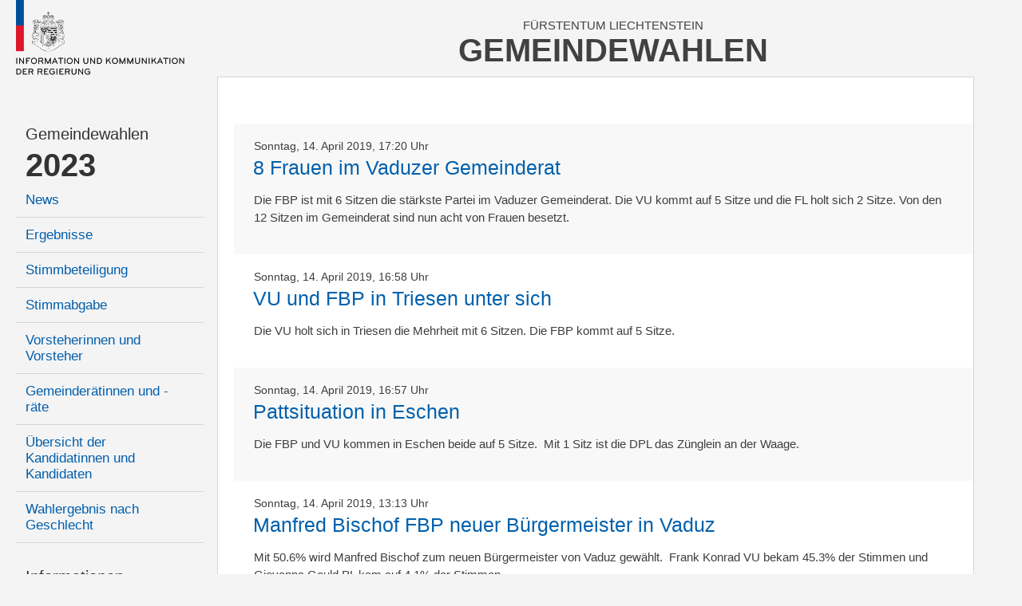

--- FILE ---
content_type: text/html; charset=utf-8
request_url: https://www.gemeindewahlen.li/news/11
body_size: 4972
content:



<!DOCTYPE html>

<html xmlns="http://www.w3.org/1999/xhtml" lang="de">
<head><title>
	Gemeindewahlen Liechtenstein
</title><meta content="Information und Kommunikation der Regierung" lang="de" name="author" /><meta content="Gemeindewahlen, Wahlen, Stimmzettel, Wahlbeteiligung, Resultate, Liechtenstein" lang="de" name="keywords" /><meta name="viewport" content="width=device-width, user-scalable=no, initial-scale=1" />

    <link type="text/css" rel="stylesheet" href="/styles/cssbundle?v=gE2e1wMYop-g4qtyDwVWmfFAC16WihOZgCy4AOv94qQ1" />

     <script type="text/javascript" src="/scripts/jquery-1.10.2.min.js"></script> 

    
    <style type="text/css">
        .main .col-right { padding-left:0em; padding-right:0em; }
        .main .col-right > div:first-child   { padding-left:2em; }
    </style>


    <script>
        var _paq = window._paq = window._paq || [];
        _paq.push(['disableCookies']);
        _paq.push(['trackPageView']);
        _paq.push(['enableLinkTracking']);
        (function () {
            var u = "https://matomo.gmg.biz/";
            _paq.push(['setTrackerUrl', u + 'matomo.php']);
            _paq.push(['setSiteId', '33']);
            var d = document, g = d.createElement('script'), s = d.getElementsByTagName('script')[0];
            g.async = true; g.src = u + 'matomo.js'; s.parentNode.insertBefore(g, s);
        })(); 
    </script>
</head>
<body class="body body--left ">
    <form method="post" action="./11" id="form1" class="u-fullheight">
<div class="aspNetHidden">
<input type="hidden" name="__VIEWSTATE" id="__VIEWSTATE" value="/wEPDwULLTIwMDA1MjU1NDBkZIxyXi+d5Zmq/ozMAYrnWE5yZAnkXJewRWgNzFjnqKn5" />
</div>

<div class="aspNetHidden">

	<input type="hidden" name="__VIEWSTATEGENERATOR" id="__VIEWSTATEGENERATOR" value="CA8C29DA" />
</div>
     
    <div class="page u-fullheight">
        <div class="header">
            <div class="col-left">
                <a href="/">
                    <img class="logo" src="/images/ikr-logo-desk@2x.png" alt="Logo IKR" />
                    <img class="logo-mobile" src="/images/ikr-logo-mob@2x.png" alt="Logo IKR" />
                </a>
            </div>
            <div class="col-right">
                <div class="header__headline">
                    <span class="headline__country">Fürstentum Liechtenstein</span>
                    <h1 class="headline__title">Gemeindewahlen</h1>
                </div>
                <a class="menutrigger"><span class="icon-menu"></span><span class="icon-schliessen"></span></a>
            </div>
        </div>
        <div class="main u-fullheight u-vert-gradient-gray ">
            <nav class="col-left u-fullheight">
                <div id="divNavigation" class="navi"><ul><li class="level level2 firstnode" data-level="2" data-id="0"><a href="/">Gemeindewahlen</a></li><li class="level level1" data-level="1" data-id="0"><a href="/">2023</a><ul><li class="level level3" data-level="3" data-id="1"><a href="/news/14">News</a></li><li class="level level3" data-level="3" data-id="2"><a href="/resultate/14">Ergebnisse</a></li><li class="level level3" data-level="3" data-id="3"><a href="/stimmbeteiligung/14">Stimmbeteiligung</a></li><li class="level level3" data-level="3" data-id="4"><a href="/stimmabgabe">Stimmabgabe</a></li><li class="level level3" data-level="3" data-id="5"><a href="/vorsteher/14">Vorsteherinnen und Vorsteher</a></li><li class="level level3" data-level="3" data-id="6"><a href="/gemeinderaete/14">Gemeinderätinnen und -räte</a></li><li class="level level3" data-level="3" data-id="7"><a href="/kandidaten/14">Übersicht der Kandidatinnen und Kandidaten</a></li><li class="level level3" data-level="3" data-id="8"><a href="/genderstatistik">Wahlergebnis nach Geschlecht</a></li></ul></li><li class="level level2" data-level="2" data-id="0"><a href="">Informationen</a><ul><li class="level level3" data-level="3" data-id="9"><a href="/wiewaehlen">Wie wählen</a></li><li class="level level3" data-level="3" data-id="10"><a href="/gemeindegesetz">Gemeindegesetz</a></li><li class="level level3" data-level="3" data-id="11"><a href="/auszaehlung">So wird ausgezählt</a></li><li class="level level3" data-level="3" data-id="12"><a href="/links">Links</a></li><li class="level level3" data-level="3" data-id="13"><a href="/rss">RSS</a></li><li class="level level3" data-level="3" data-id="14"><a href="/kontakt">Kontakt</a></li><li class="level level3" data-level="3" data-id="15"><a href="/datenschutz">Datenschutzerklärung</a></li></ul></li><li class="level level1 archive" data-level="1" data-id="0"><a href="">Archiv</a><ul><li class="level level3" data-level="3" data-id="16"><a href="/resultate/11">Gemeindewahlen 2019</a><ul><li class="level level4" data-level="4" data-id="17"><a href="/resultate/11">Ergebnisse</a></li><li class="level level4" data-level="4" data-id="18"><a href="/vorsteher/11">Vorsteherinnen und Vorsteher</a></li><li class="level level4" data-level="4" data-id="19"><a href="/gemeinderaete/11">Gemeinderätinnen und -räte</a></li><li class="level level4" data-level="4" data-id="20"><a href="/kandidaten/11">Alle Kandidatinnen und Kandidaten</a></li><li class="level level4" data-level="4" data-id="21"><a href="/stimmbeteiligung/11">Stimmbeteiligung</a></li></ul></li><li class="level level3" data-level="3" data-id="22"><a href="/resultate/9">Gemeindewahlen 2015</a><ul><li class="level level4" data-level="4" data-id="23"><a href="/resultate/9">Ergebnisse</a></li><li class="level level4" data-level="4" data-id="24"><a href="/vorsteher/9">Vorsteherinnen und Vorsteher</a></li><li class="level level4" data-level="4" data-id="25"><a href="/gemeinderaete/9">Gemeinderätinnen und -räte</a></li><li class="level level4" data-level="4" data-id="26"><a href="/kandidaten/9">Alle Kandidatinnen und Kandidaten</a></li><li class="level level4" data-level="4" data-id="27"><a href="/stimmbeteiligung/9">Stimmbeteiligung</a></li></ul></li><li class="level level3" data-level="3" data-id="28"><a href="/resultate/1">Gemeindewahlen 2011</a><ul><li class="level level4" data-level="4" data-id="29"><a href="/resultate/1">Ergebnisse</a></li><li class="level level4" data-level="4" data-id="30"><a href="/vorsteher/1">Vorsteherinnen und Vorsteher</a></li><li class="level level4" data-level="4" data-id="31"><a href="/gemeinderaete/1">Gemeinderätinnen und -räte</a></li><li class="level level4" data-level="4" data-id="32"><a href="/kandidaten/1">Alle Kandidatinnen und Kandidaten</a></li><li class="level level4" data-level="4" data-id="33"><a href="/stimmbeteiligung/1">Stimmbeteiligung</a></li></ul></li><li class="level level3" data-level="3" data-id="34"><a href="/resultate/2">Gemeindewahlen 2007</a><ul><li class="level level4" data-level="4" data-id="35"><a href="/resultate/2">Ergebnisse</a></li><li class="level level4" data-level="4" data-id="36"><a href="/vorsteher/2">Vorsteherinnen und Vorsteher</a></li><li class="level level4" data-level="4" data-id="37"><a href="/gemeinderaete/2">Gemeinderätinnen und -räte</a></li><li class="level level4" data-level="4" data-id="38"><a href="/kandidaten/2">Alle Kandidatinnen und Kandidaten</a></li><li class="level level4" data-level="4" data-id="39"><a href="/stimmbeteiligung/2">Stimmbeteiligung</a></li></ul></li><li class="level level3" data-level="3" data-id="40"><a href="/resultate/3">Gemeindewahlen 2003</a><ul><li class="level level4" data-level="4" data-id="41"><a href="/resultate/3">Ergebnisse</a></li><li class="level level4" data-level="4" data-id="42"><a href="/vorsteher/3">Vorsteherinnen und Vorsteher</a></li><li class="level level4" data-level="4" data-id="43"><a href="/gemeinderaete/3">Gemeinderätinnen und -räte</a></li><li class="level level4" data-level="4" data-id="44"><a href="/kandidaten/3">Alle Kandidatinnen und Kandidaten</a></li><li class="level level4" data-level="4" data-id="45"><a href="/stimmbeteiligung/3">Stimmbeteiligung</a></li></ul></li></ul></li></ul></div>
            </nav>
            <div class="col-right border u-fullheight">
                
                <div class="content">
                    
    <div id="news" data-count="18">
        
                <div class="news-entry">
                    <div id="content_repNews_date_0" class="date">Sonntag, 14. April 2019, 17:20 Uhr</div>
                    <h2 id="content_repNews_h2_0">8 Frauen im Vaduzer Gemeinderat</h2>
                    <div class="text">
                        <p>Die FBP ist mit 6 Sitzen die st&auml;rkste Partei im Vaduzer Gemeinderat. Die VU kommt auf 5 Sitze und die FL holt sich 2 Sitze. Von den 12&nbsp;Sitzen im Gemeinderat sind nun acht von Frauen besetzt.&nbsp;&nbsp;</p>
                    </div>
                </div>
            
                <div class="news-entry">
                    <div id="content_repNews_date_1" class="date">Sonntag, 14. April 2019, 16:58 Uhr</div>
                    <h2 id="content_repNews_h2_1">VU und FBP in Triesen unter sich</h2>
                    <div class="text">
                        <p>Die VU holt sich in Triesen&nbsp;die Mehrheit mit 6 Sitzen. Die FBP kommt auf 5 Sitze.&nbsp;</p>
                    </div>
                </div>
            
                <div class="news-entry">
                    <div id="content_repNews_date_2" class="date">Sonntag, 14. April 2019, 16:57 Uhr</div>
                    <h2 id="content_repNews_h2_2">Pattsituation in Eschen</h2>
                    <div class="text">
                        <p>Die FBP und VU kommen in Eschen beide auf 5 Sitze.&nbsp; Mit 1 Sitz ist die DPL das Z&uuml;nglein an der Waage.</p>
                    </div>
                </div>
            
                <div class="news-entry">
                    <div id="content_repNews_date_3" class="date">Sonntag, 14. April 2019, 13:13 Uhr</div>
                    <h2 id="content_repNews_h2_3">Manfred Bischof FBP neuer Bürgermeister in Vaduz</h2>
                    <div class="text">
                        <p>Mit 50.6% wird Manfred Bischof zum neuen B&uuml;rgermeister von Vaduz gew&auml;hlt. &nbsp;Frank Konrad VU bekam 45.3% der Stimmen und Giovanna Gould PL kam auf 4.1%&nbsp;der Stimmen.</p>
                    </div>
                </div>
            
                <div class="news-entry">
                    <div id="content_repNews_date_4" class="date">Sonntag, 14. April 2019, 13:09 Uhr</div>
                    <h2 id="content_repNews_h2_4">Erste Vorsteherin im Oberland</h2>
                    <div class="text">
                        <p>Daniela Wellenzohn-Erne VU gewinnt in Triesen mit 53.4% gegen Remy Kindle FBP mit 46.6% und ist damit die erste Vorsteherin im Wahlkreis Oberland in Liechtenstein.</p>
                    </div>
                </div>
            
                <div class="news-entry">
                    <div id="content_repNews_date_5" class="date">Sonntag, 14. April 2019, 12:53 Uhr</div>
                    <h2 id="content_repNews_h2_5">Tino Quaderer ist Vorsteher von Eschen</h2>
                    <div class="text">
                        <p>Tino Quaderer FBP wird mit 60.5%&nbsp;Vorsteher von Eschen und gewinnt&nbsp;klar im 2. Wahlgang gegen den DPL Kandidat Leo Kranz mit 39.5%.</p>
<p>Somit stellt die FBP alle Vorsteher im Wahlkreis Unterland - das erste mal in der Geschichte Liechtensteins.</p>
                    </div>
                </div>
            
                <div class="news-entry">
                    <div id="content_repNews_date_6" class="date">Sonntag, 14. April 2019, 12:00 Uhr</div>
                    <h2 id="content_repNews_h2_6">Wahllokale geschlossen</h2>
                    <div class="text">
                        <p>Die Wahllokale sind geschlossen. Die Wahlkommissionen Vaduz, Triesen und Eschen beginnen nun zuerst mit der Ausz&auml;hlung des 2. Wahlgangs der Vorsteherwahl.</p>
                    </div>
                </div>
            
                <div class="news-entry">
                    <div id="content_repNews_date_7" class="date">Sonntag, 24. März 2019, 16:50 Uhr</div>
                    <h2 id="content_repNews_h2_7">Schaaner Gemeinderat bleibt unverändert</h2>
                    <div class="text">
                        <p>In Schaan bleibt der Gemeinderat unver&auml;ndert - VU 5 Sitze, FBP 5 Sitze, FL 1 Sitz und DU 1 Sitz.</p>
                    </div>
                </div>
            
                <div class="news-entry">
                    <div id="content_repNews_date_8" class="date">Sonntag, 24. März 2019, 16:20 Uhr</div>
                    <h2 id="content_repNews_h2_8">VU in Balzers verliert ein Mandat an FBP</h2>
                    <div class="text">
                        <p>In Balzers verliert die VU ein Mandat an die FBP.<br />Gemeinderat Balzers - VU 5 Sitze, FBP 4 Sitze und FL 1 Sitz.</p>
                    </div>
                </div>
            
                <div class="news-entry">
                    <div id="content_repNews_date_9" class="date">Sonntag, 24. März 2019, 16:16 Uhr</div>
                    <h2 id="content_repNews_h2_9">Mauren unverändert</h2>
                    <div class="text">
                        <p>In Mauren bleibt alles beim Alten. Die Gemeinderatssitze teilen sich FBP 5 Sitze, VU 4 Sitze und FL 1 Sitz.</p>
                    </div>
                </div>
            
                <div class="news-entry">
                    <div id="content_repNews_date_10" class="date">Sonntag, 24. März 2019, 16:09 Uhr</div>
                    <h2 id="content_repNews_h2_10">FL gewinnt ein Mandat in Triesenberg</h2>
                    <div class="text">
                        <p>In Triesenberg holt sich die FL einen Sitz von der FBP.<br />Gemeinderatsmandate sind VU 5 Sitze, FBP 4 Sitze und FL 1 Sitz.</p>
                    </div>
                </div>
            
                <div class="news-entry">
                    <div id="content_repNews_date_11" class="date">Sonntag, 24. März 2019, 15:31 Uhr</div>
                    <h2 id="content_repNews_h2_11">Ruggell unverändert</h2>
                    <div class="text">
                        <p>Im&nbsp;Ruggeller Gemeinderat &nbsp;bleibt alles beim Alten - FBP 4 Sitze und VU 4 Sitze.</p>
                    </div>
                </div>
            
                <div class="news-entry">
                    <div id="content_repNews_date_12" class="date">Sonntag, 24. März 2019, 14:43 Uhr</div>
                    <h2 id="content_repNews_h2_12">Gamprin mit gleicher Mandatsverteilung</h2>
                    <div class="text">
                        <p>Die VU konnte im Gemeinderat den verlorenen Sitz des Vorstehers "zur&uuml;ckholen". Inklusive Vorsteher bleibt es somit bei der Mandatsverteilung mit FBP 5 Sitze und VU 4 Sitze.</p>
<p>Mandatsverteilung im Gemeinderat (ohne Vorsteher) FBP 4 Sitze und VU 4 Sitze.</p>
                    </div>
                </div>
            
                <div class="news-entry">
                    <div id="content_repNews_date_13" class="date">Sonntag, 24. März 2019, 14:36 Uhr</div>
                    <h2 id="content_repNews_h2_13">Gemeinderat in Schellenberg wie gehabt</h2>
                    <div class="text">
                        <p>In Schellenberg gab es keine Mandatsverschiebungen zur Gemeindewahl 2015. FBP 4 Sitze,&nbsp; VU 3 Sitze und FL 1 Sitz.</p>
                    </div>
                </div>
            
                <div class="news-entry">
                    <div id="content_repNews_date_14" class="date">Sonntag, 24. März 2019, 14:20 Uhr</div>
                    <h2 id="content_repNews_h2_14">Gemeinderat in Planken VU verliert Sitz an FL</h2>
                    <div class="text">
                        <p>In Planken&nbsp;verliert die VU einen Sitz an die FL.<br />FBP 4 Sitze,&nbsp;VU&nbsp;1 Sitz und FL 1 Sitz.</p>
                    </div>
                </div>
            
                <div class="news-entry">
                    <div id="content_repNews_date_15" class="date">Sonntag, 24. März 2019, 13:22 Uhr</div>
                    <h2 id="content_repNews_h2_15">Die Vorsteherwahl bringt keine Überraschungen</h2>
                    <div class="text">
                        <p>Die bestehenden Vorsteher wurden in den zwei&nbsp;Gemeinden mit nur einem Gegenkandidat bet&auml;tigt.</p>
<p>Knapp ging es dabei in Planken aus, wo der bestehende Vorsteher Rainer Beck nur 4 Stimmen mehr erhielt als der Herausforderer Gaston Jehle. In Balzers war die Sache klar.&nbsp;der bestehende Vorsteher Hansj&ouml;rg B&uuml;chel erhielt 61.7% aller Stimmen und distanzierte den Herausforderer G&uuml;nter Vogt mit 38.3% klar.</p>
<p>In den drei Gemeinden Vaduz, Triesen und Eschen&nbsp;erreichte wie erwartet keiner der Kandidierenden das absolute Mehr.</p>
<p>Es kommt in diesen Gemeinden am 14. April zu einem zweiten Wahlgang.</p>
                    </div>
                </div>
            
                <div class="news-entry">
                    <div id="content_repNews_date_16" class="date">Sonntag, 24. März 2019, 12:00 Uhr</div>
                    <h2 id="content_repNews_h2_16">Wahllokale geschlossen</h2>
                    <div class="text">
                        <p>Die Wahllokale sind geschlossen. Die Wahlkommissionen beginnen nun zuerst mit der Ausz&auml;hlung der Vorsteher und erst wenn der Vorsteher feststeht werden die Gemeinder&auml;te ermittelt.</p>
<p>Somit kann es in den Gemeinden Vaduz, Triesen und Eschen dazu kommen, falls&nbsp;keiner Kandidierenden das absolute Mehr erh&auml;lt (&uuml;ber 50%), dass der Gemeinderat&nbsp;heute nicht ermittelt wird.</p>
<p>Der zweite Wahlgang der Vorsteher- bzw. B&uuml;rgermeisterwahl&nbsp;und die Ermittlung des Gemeinderates findet dann am 14. April statt.&nbsp;</p>
                    </div>
                </div>
            
                <div class="news-entry">
                    <div id="content_repNews_date_17" class="date">Freitag, 18. Januar 2019, 12:00 Uhr</div>
                    <h2 id="content_repNews_h2_17">Termin Gemeindewahlen</h2>
                    <div class="text">
                        <p>Die Regierung des F&uuml;rstentums Liechtenstein setzt die Wahl des Gemeindevorstehers und der Mitglieder des Gemeinderates auf</p>
<p><strong>Sonntag, 24. M&auml;rz 2019, 10.30 bis 12.00 Uhr.</strong></p>
<p>Eine allf&auml;llige Wahl des Gemeindevorstehers in einem zweiten Wahlgang findet am Sonntag, 14. April 2019, 10.30 bis 12.00 Uhr,&nbsp;in den von den Gemeinden zu bestimmenden Wahllokalen statt.</p>
                    </div>
                </div>
            
        
    </div>

                    <br class="clearing" />
                </div>
                <br class="clearing" />
            </div>
            <br class="clearing" />
            
        </div>
    </div>
    <script src="/scripts/jsbundle?v=j7AIB4_Xz-Wum1ScspKbGyjeUnNH_wjviZPdsVKQWD01" type="text/javascript"></script> 
    
    </form>
    <div class="pullmenu-mobile" data-nid="0"></div>
</body>
</html>


--- FILE ---
content_type: text/javascript; charset=utf-8
request_url: https://www.gemeindewahlen.li/scripts/jsbundle?v=j7AIB4_Xz-Wum1ScspKbGyjeUnNH_wjviZPdsVKQWD01
body_size: 29631
content:
function query(n){n=n.replace(/[\[]/,"\\[").replace(/[\]]/,"\\]");var i=new RegExp("[\\?&]"+n+"=([^&#]*)"),t=i.exec(location.search);return t==null?"":decodeURIComponent(t[1].replace(/\+/g," "))}function unparam(n){try{for(var r={},u=n.split("&"),t,i=0,f=u.length;i<f;i++)t=u[i].split("=",2),r[decodeURIComponent(t[0])]=t.length==2?decodeURIComponent(t[1].replace(/\+/g," ")):!0;return r}catch(e){}}function addparam(n,t,i,r){var f,u,e;return i==null&&(i=""),f="?",u=n.indexOf(f+t+"="),u==-1&&n.indexOf(f)>-1&&(f="&",u=n.indexOf(f+t+"=")),u>-1&&(e=0,e=n.indexOf("&",u+1)>-1?n.indexOf("&",u+1)-u:n.length-u,f=="?"&&n.indexOf("&")>-1?(n=n.replace(n.substr(u,e)+"&","?"),f="&"):n=n.replace(n.substr(u,e),"")),i.length>0&&(n=n+f+t+"="+i),r==!0&&(location.href=n),n}function consolelog(n){try{console.log(n)}catch(t){}}function cleanurl(n){var t=n.replace("ü","ue").replace("ä","ae").replace("ö","oe").replace("ß","ss").replace("á","a").replace("é","e").replace("ó","o").replace("č","c").trim();return t=t.replace(/([^A-Za-z0-9-])/,"-"),t=t.replace(/(-+-)/,"-"),t.trim()}function resizedialog(n){$(".mfp-content").height(n)}function showMenu(n){var t=$('.pullmenu[data-nid="'+n+'"]'),i=$('.mainlinks li[data-nid="'+n+'"]');t.length!=0&&t.html().length!=0&&t.find(".submenu").length!=0&&(i.attr("class","hovered"),t.length>0&&(t.css("top",$(".navbar").outerHeight()),t.show()))}function positionUplink(n){var i,t;if($(window).width()>768){$("#uplink").hide();return}i=$(document).scrollTop();i>0&&i>$(window).height()*3?(t=$("#uplink"),$("#menu").css("display")=="none"&&(n&&t.position().left!=0||t.css("left",($(window).width()-t.width())/2),i>=$(document).height()-$(window).height()?t.css("bottom",$(".footer").outerHeight()+2):t.css("bottom",0),t.fadeIn(200))):$("#uplink").fadeOut(200)}function setMaxHeight(n){var t=$(n),i;t.length>0&&(i=$(window).height()-t.height()-t.offset().top,t.parents().each(function(){i-=parseInt($(this).css("padding-bottom"));i-=parseInt($(this).css("margin-bottom"))}))}$.fn.resized=function(n,t){$(this).resize(function(){var i=$(this);i.data("resizeTimeout")&&clearTimeout(i.data("resizeTimeout"));i.data("resizeTimeout",setTimeout(n,t))})},function(n){n.fn.textbox=function(t){var t=n.extend({defaulttext:"",defaultcolor:"",keycodes:["13"],clearondblclick:!0,triggerondefault:!1},t);return this.each(function(){var i=n(this);i.attr("data-origcolor",i.css("color"));t.defaulttext==null||t.defaulttext==""||i.attr("data-default",t.defaulttext);i.val().length==0&&(i.val(i.attr("data-default")),t.defaultcolor.length>0&&i.css("color",t.defaultcolor));i.focus(function(){this.value==n(this).attr("data-default")&&n(this).attr("readonly")!="readonly"&&(this.value="")});i.blur(function(){var i=n(this);i.val().trim().length==0||i.val().trim()==i.prop("defaulttext")?(this.value=i.attr("data-default"),t.defaultcolor.length>0&&(this.style.color=t.defaultcolor)):this.style.color=i.attr("data-origcolor")});t.clearondblclick==!0&&i.dblclick(function(){this.value=""});i.keydown(function(r){if(r.keyCode=="13"&&this.tagName=="TEXTAREA")return!0;for(var u=0;u<t.keycodes.length;u++)if(t.keycodes[u]==r.keyCode)return this.value!=n(this).attr("data-default")||t.triggerondefault==!0?(i.trigger("keytriggered"),!1):!1;return!0})})}}(jQuery);devicedetect=function(){var n=navigator.userAgent,t=this.os={},i=this.browser={},c=this.device={},p=n.match(/Web[kK]it[\/]{0,1}([\d.]+)/),u=n.match(/(Android);?[\s\/]+([\d.]+)?/),w=!!n.match(/\(Macintosh\; Intel /),f=n.match(/(iPad).*OS\s([\d_]+)/),e=n.match(/(iPod)(.*OS\s([\d_]+))?/),l=!f&&n.match(/(iPhone\sOS)\s([\d_]+)/),o=n.match(/(webOS|hpwOS)[\s\/]([\d.]+)/),tt=o&&n.match(/TouchPad/),b=n.match(/Kindle\/([\d.]+)/),a=n.match(/Silk\/([\d._]+)/),v=n.match(/(BlackBerry).*Version\/([\d.]+)/),y=n.match(/(BB10).*Version\/([\d.]+)/),k=n.match(/(RIM\sTablet\sOS)\s([\d.]+)/),d=n.match(/PlayBook/),r=n.match(/Chrome\/([\d.]+)/)||n.match(/CriOS\/([\d.]+)/),s=n.match(/Firefox\/([\d.]+)/),h=n.match(/MSIE\s([\d.]+)/)||n.match(/Trident\/[\d](?=[^\?]+).*rv:([0-9.].)/),g=!r&&n.match(/(iPhone|iPod|iPad).*AppleWebKit(?!.*Safari)/),nt=g||n.match(/Version\/([\d.]+)([^S](Safari)|[^M]*(Mobile)[^S]*(Safari))/);(i.webkit=!!p)&&(i.version=p[1]);u&&(t.android=!0,t.version=u[2]);l&&!e&&(t.ios=t.iphone=!0,t.version=l[2].replace(/_/g,"."));f&&(t.ios=t.ipad=!0,t.version=f[2].replace(/_/g,"."));e&&(t.ios=t.ipod=!0,t.version=e[3]?e[3].replace(/_/g,"."):null);o&&(t.webos=!0,t.version=o[2]);tt&&(t.touchpad=!0);v&&(t.blackberry=!0,t.version=v[2]);y&&(t.bb10=!0,t.version=y[2]);k&&(t.rimtabletos=!0,t.version=k[2]);d&&(i.playbook=!0);b&&(t.kindle=!0,t.version=b[1]);a&&(i.silk=!0,i.version=a[1]);!a&&t.android&&n.match(/Kindle Fire/)&&(i.silk=!0);r&&(i.chrome=!0,i.version=r[1]);s&&(i.firefox=!0,i.version=s[1]);h&&(i.ie=!0,i.version=h[1]);nt&&(w||t.ios)&&(i.safari=!0,w&&(i.version=nt[1]));g&&(i.webview=!0);c.touch="ontouchstart"in window;c.tablet=!!(f||d||u&&!n.match(/Mobile/)||s&&n.match(/Tablet/)||h&&!n.match(/Phone/)&&n.match(/Touch/));c.phone=!!(!t.tablet&&!t.ipod&&(u||l||o||v||y||r&&n.match(/Android/)||r&&n.match(/CriOS\/([\d.]+)/)||s&&n.match(/Mobile/)||h&&n.match(/Touch/)))},function(n){typeof define=="function"&&define.amd?define(["jquery"],n):typeof exports=="object"?n(require("jquery")):n(jQuery)}(function(n){function i(n){return t.raw?n:encodeURIComponent(n)}function f(n){return t.raw?n:decodeURIComponent(n)}function e(n){return i(t.json?JSON.stringify(n):String(n))}function o(n){n.indexOf('"')===0&&(n=n.slice(1,-1).replace(/\\"/g,'"').replace(/\\\\/g,"\\"));try{return n=decodeURIComponent(n.replace(u," ")),t.json?JSON.parse(n):n}catch(i){}}function r(i,r){var u=t.raw?i:o(i);return n.isFunction(r)?r(u):u}var u=/\+/g,t=n.cookie=function(u,o,s){var y,a,h,v,c,p;if(o!==undefined&&!n.isFunction(o))return s=n.extend({},t.defaults,s),typeof s.expires=="number"&&(y=s.expires,a=s.expires=new Date,a.setTime(+a+y*864e5)),document.cookie=[i(u),"=",e(o),s.expires?"; expires="+s.expires.toUTCString():"",s.path?"; path="+s.path:"",s.domain?"; domain="+s.domain:"",s.secure?"; secure":""].join("");for(h=u?undefined:{},v=document.cookie?document.cookie.split("; "):[],c=0,p=v.length;c<p;c++){var w=v[c].split("="),b=f(w.shift()),l=w.join("=");if(u&&u===b){h=r(l,o);break}u||(l=r(l))===undefined||(h[b]=l)}return h};t.defaults={};n.removeCookie=function(t,i){return n.cookie(t)===undefined?!1:(n.cookie(t,"",n.extend({},i,{expires:-1})),!n.cookie(t))}}),function(n){function d(n){return n.replace(ht,u).replace(ct,function(n,t,r){for(var e,f,n=r.split(","),r=0,o=n.length;r<o;r++)e=nt(n[r].replace(wt,u).replace(bt,u))+c,f=[],n[r]=e.replace(lt,function(n,t,r,u,o){var n,h,o,s;if(t){if(f.length>0){n=f;o=e.substring(0,o).replace(at,i);(o==i||o.charAt(o.length-1)==c)&&(o+="*");try{h=w(o)}catch(k){}if(h)for(o=0,r=h.length;o<r;o++){for(var u=h[o],l=u.className,y=0,p=n.length;y<p;y++)s=n[y],!RegExp("(^|\\s)"+s.className+"(\\s|$)").test(u.className)&&s.b&&(s.b===!0||s.b(u)===!0)&&(l=v(l,s.className,!0));u.className=l}f=[]}return t}return(t=r?g(r):!b||b.test(u)?{className:a(u),b:!0}:null)?(f.push(t),"."+t.className):n});return t+n.join(",")})}function g(t){var e=!0,c=a(t.slice(1)),u=t.substring(0,5)==":not(",l,v,y;if(u&&(t=t.slice(5,-1)),y=t.indexOf("("),y>-1&&(t=t.substring(0,y)),t.charAt(0)==":")switch(t.slice(1)){case"root":e=function(n){return u?n!=s:n==s};break;case"target":if(o==8){e=function(t){function e(){var n=location.hash,r=n.slice(1);return u?n==i||t.id!=r:n!=i&&t.id==r}return r(n,"hashchange",function(){f(t,c,e())}),e()};break}return!1;case"checked":e=function(n){return pt.test(n.type)&&r(n,"propertychange",function(){event.propertyName=="checked"&&f(n,c,n.checked!==u)}),n.checked!==u};break;case"disabled":u=!u;case"enabled":e=function(n){return yt.test(n.tagName)?(r(n,"propertychange",function(){event.propertyName=="$disabled"&&f(n,c,n.a===u)}),h.push(n),n.a=n.disabled,n.disabled===u):t==":enabled"?u:!u};break;case"focus":l="focus";v="blur";case"hover":l||(l="mouseenter",v="mouseleave");e=function(n){return r(n,u?v:l,function(){f(n,c,!0)}),r(n,u?l:v,function(){f(n,c,!1)}),u};break;default:if(!st.test(t))return!1}return{className:c,b:e}}function a(n){return ut+"-"+(o==6&&rt?it++:n.replace(vt,function(n){return n.charCodeAt(0)}))}function nt(n){return n.replace(k,u).replace(kt,c)}function f(n,t,r){var u=n.className,t=v(u,t,r);t!=u&&(n.className=t,n.parentNode.className+=i)}function v(n,t,i){var r=RegExp("(^|\\s)"+t+"(\\s|$)"),f=r.test(n);return i?f?n:n+c+t:f?n.replace(r,u).replace(k,u):n}function r(n,t,i){n.attachEvent("on"+t,i)}function l(n,t){if(/^https?:\/\//i.test(n))return t.substring(0,t.indexOf("/",8))==n.substring(0,n.indexOf("/",8))?n:null;if(n.charAt(0)=="/")return t.substring(0,t.indexOf("/",8))+n;var i=t.split(/[?#]/)[0];return n.charAt(0)!="?"&&i.charAt(i.length-1)!="/"&&(i=i.substring(0,i.lastIndexOf("/")+1)),i+n}function y(n){return n?(e.open("GET",n,!1),e.send(),(e.status==200?e.responseText:i).replace(ft,i).replace(et,function(t,i,r,u,f){return y(l(r||f,n))}).replace(ot,function(t,r,u){return r=r||i," url("+r+l(u,n)+r+") "})):i}function tt(){var n,r,f,u;for(n=t.getElementsByTagName("BASE"),f=n.length>0?n[0].href:t.location.href,u=0;u<t.styleSheets.length;u++)(r=t.styleSheets[u],r.href!=i&&(n=l(r.href,f)))&&(r.cssText=d(y(n)));h.length>0&&setInterval(function(){for(var n,t=0,i=h.length;t<i;t++)n=h[t],n.disabled!==n.a&&(n.disabled?(n.disabled=!1,n.a=!0,n.disabled=!0):n.a=n.disabled)},250)}if(!/*@cc_on!@*/!0){var t=document,s=t.documentElement,e=function(){if(n.XMLHttpRequest)return new XMLHttpRequest;try{return new ActiveXObject("Microsoft.XMLHTTP")}catch(t){return null}}(),o=/MSIE (\d+)/.exec(navigator.userAgent)[1];if(!(t.compatMode!="CSS1Compat"||o<6||o>8||!e)){var p={NW:"*.Dom.select",MooTools:"$$",DOMAssistant:"*.$",Prototype:"$$",YAHOO:"*.util.Selector.query",Sizzle:"*",jQuery:"*",dojo:"*.query"},w,h=[],it=0,rt=!0,ut="slvzr",ft=/(\/\*[^*]*\*+([^\/][^*]*\*+)*\/)\s*/g,et=/@import\s*(?:(?:(?:url\(\s*(['"]?)(.*)\1)\s*\))|(?:(['"])(.*)\3))[^;]*;/g,ot=/\burl\(\s*(["']?)(?!data:)([^"')]+)\1\s*\)/g,st=/^:(empty|(first|last|only|nth(-last)?)-(child|of-type))$/,ht=/:(:first-(?:line|letter))/g,ct=/(^|})\s*([^\{]*?[\[:][^{]+)/g,lt=/([ +~>])|(:[a-z-]+(?:\(.*?\)+)?)|(\[.*?\])/g,at=/(:not\()?:(hover|enabled|disabled|focus|checked|target|active|visited|first-line|first-letter)\)?/g,vt=/[^\w-]/g,yt=/^(INPUT|SELECT|TEXTAREA|BUTTON)$/,pt=/^(checkbox|radio)$/,b=o>6?/[\$\^*]=(['"])\1/:null,wt=/([(\[+~])\s+/g,bt=/\s+([)\]+~])/g,kt=/\s+/g,k=/^\s*((?:[\S\s]*\S)?)\s*$/,i="",c=" ",u="$1";(function(n,u){function e(){try{s.doScroll("left")}catch(n){setTimeout(e,50);return}f("poll")}function f(i){i.type=="readystatechange"&&t.readyState!="complete"||((i.type=="load"?n:t).detachEvent("on"+i.type,f,!1),o||!(o=!0))||u.call(n,i.type||i)}var o=!1,h=!0;if(t.readyState=="complete")u.call(n,i);else{if(t.createEventObject&&s.doScroll){try{h=!n.frameElement}catch(c){}h&&e()}r(t,"readystatechange",f);r(n,"load",f)}})(n,function(){var i,r,u,t;for(i in p)if(t=n,n[i]){for(r=p[i].replace("*",i).split(".");(u=r.shift())&&(t=t[u]););if(typeof t=="function"){w=t;tt();break}}})}}}(this),function(n){n.fn.stupidtable=function(t){return this.each(function(){var i=n(this);t=t||{};t=n.extend({},n.fn.stupidtable.default_sort_fns,t);i.data("sortFns",t);i.on("click.stupidtable","thead th",function(){n(this).stupidsort()})})};n.fn.stupidsort=function(t){var i=n(this),e=0,f=n.fn.stupidtable.dir,r=i.closest("table"),o=i.data("sort")||null,u;if(null!==o)return i.parents("tr").find("th").slice(0,n(this).index()).each(function(){var t=n(this).attr("colspan")||1;e+=parseInt(t,10)}),1==arguments.length?u=t:(u=t||i.data("sort-default")||f.ASC,i.data("sort-dir")&&(u=i.data("sort-dir")===f.ASC?f.DESC:f.ASC)),r.trigger("beforetablesort",{column:e,direction:u}),r.css("display"),setTimeout(function(){var t=[],h=r.data("sortFns")[o],s=r.children("tbody").children("tr");s.each(function(i,r){var f=n(r).children().eq(e),u=f.data("sort-value");"undefined"==typeof u&&(u=f.text(),f.data("sort-value",u));t.push([u,r])});t.sort(function(n,t){return h(n[0],t[0])});u!=f.ASC&&t.reverse();s=n.map(t,function(n){return n[1]});r.children("tbody").append(s);r.find("th").data("sort-dir",null).removeClass("sorting-desc sorting-asc");i.data("sort-dir",u).addClass("sorting-"+u);r.trigger("aftertablesort",{column:e,direction:u});r.css("display")},10),i};n.fn.updateSortVal=function(t){var i=n(this);return i.is("[data-sort-value]")&&i.attr("data-sort-value",t),i.data("sort-value",t),i};n.fn.stupidtable.dir={ASC:"asc",DESC:"desc"};n.fn.stupidtable.default_sort_fns={int:function(n,t){return parseInt(n,10)-parseInt(t,10)},float:function(n,t){return parseFloat(n)-parseFloat(t)},string:function(n,t){return n.localeCompare(t)},"string-ins":function(n,t){return n=n.toLocaleLowerCase(),t=t.toLocaleLowerCase(),n.localeCompare(t)}}}(jQuery);!function(n,t){"function"==typeof define&&define.amd?define(["jquery"],function(n){return t(n)}):"object"==typeof exports?module.exports=t(require("jquery")):t(jQuery)}(this,function(n){function s(n){this.$container;this.constraints=null;this.__$tooltip;this.__init(n)}function e(t,i){var r=!0;return n.each(t,function(n){if(void 0===i[n]||t[n]!==i[n])return(r=!1,!1)}),r}function r(i){var r=i.attr("id"),u=r?t.window.document.getElementById(r):null;return u?u===i[0]:n.contains(t.window.document.body,i[0])}function c(){var t;if(!i)return!1;var f=i.document.body||i.document.documentElement,r=f.style,n="transition",u=["Moz","Webkit","Khtml","O","ms"];if("string"==typeof r[n])return!0;for(n=n.charAt(0).toUpperCase()+n.substr(1),t=0;t<u.length;t++)if("string"==typeof r[u[t]+n])return!0;return!1}var u={animation:"fade",animationDuration:350,content:null,contentAsHTML:!1,contentCloning:!1,debug:!0,delay:300,delayTouch:[300,500],functionInit:null,functionBefore:null,functionReady:null,functionAfter:null,functionFormat:null,IEmin:6,interactive:!1,multiple:!1,parent:null,plugins:["sideTip"],repositionOnScroll:!1,restoration:"none",selfDestruction:!0,theme:[],timer:0,trackerInterval:500,trackOrigin:!1,trackTooltip:!1,trigger:"hover",triggerClose:{click:!1,mouseleave:!1,originClick:!1,scroll:!1,tap:!1,touchleave:!1},triggerOpen:{click:!1,mouseenter:!1,tap:!1,touchstart:!1},updateAnimation:"rotate",zIndex:9999999},i="undefined"!=typeof window?window:null,t={hasTouchCapability:!(!i||!("ontouchstart"in i||i.DocumentTouch&&i.document instanceof i.DocumentTouch||i.navigator.maxTouchPoints)),hasTransitions:c(),IE:!1,semVer:"4.2.6",window:i},h=function(){this.__$emitterPrivate=n({});this.__$emitterPublic=n({});this.__instancesLatestArr=[];this.__plugins={};this._env=t},f,o;return h.prototype={__bridge:function(t,i,r){var e,f;return i[r]||(e=function(){},e.prototype=t,f=new e,f.__init&&f.__init(i),n.each(t,function(n){0!=n.indexOf("__")&&(i[n]?u.debug&&console.log("The "+n+" method of the "+r+" plugin conflicts with another plugin or native methods"):(i[n]=function(){return f[n].apply(f,Array.prototype.slice.apply(arguments))},i[n].bridged=f))}),i[r]=f),this},__setWindow:function(n){return t.window=n,this},_getRuler:function(n){return new s(n)},_off:function(){return this.__$emitterPrivate.off.apply(this.__$emitterPrivate,Array.prototype.slice.apply(arguments)),this},_on:function(){return this.__$emitterPrivate.on.apply(this.__$emitterPrivate,Array.prototype.slice.apply(arguments)),this},_one:function(){return this.__$emitterPrivate.one.apply(this.__$emitterPrivate,Array.prototype.slice.apply(arguments)),this},_plugin:function(t){var i=this,r,u;if("string"==typeof t)return r=t,u=null,r.indexOf(".")>0?u=i.__plugins[r]:n.each(i.__plugins,function(n,t){if(t.name.substring(t.name.length-r.length-1)=="."+r)return(u=t,!1)}),u;if(t.name.indexOf(".")<0)throw new Error("Plugins must be namespaced");return i.__plugins[t.name]=t,t.core&&i.__bridge(t.core,i,t.name),this},_trigger:function(){var n=Array.prototype.slice.apply(arguments);return"string"==typeof n[0]&&(n[0]={type:n[0]}),this.__$emitterPrivate.trigger.apply(this.__$emitterPrivate,n),this.__$emitterPublic.trigger.apply(this.__$emitterPublic,n),this},instances:function(t){var i=[],r=t||".tooltipstered";return n(r).each(function(){var t=n(this),r=t.data("tooltipster-ns");r&&n.each(r,function(n,r){i.push(t.data(r))})}),i},instancesLatest:function(){return this.__instancesLatestArr},off:function(){return this.__$emitterPublic.off.apply(this.__$emitterPublic,Array.prototype.slice.apply(arguments)),this},on:function(){return this.__$emitterPublic.on.apply(this.__$emitterPublic,Array.prototype.slice.apply(arguments)),this},one:function(){return this.__$emitterPublic.one.apply(this.__$emitterPublic,Array.prototype.slice.apply(arguments)),this},origins:function(t){var i=t?t+" ":"";return n(i+".tooltipstered").toArray()},setDefaults:function(t){return n.extend(u,t),this},triggerHandler:function(){return this.__$emitterPublic.triggerHandler.apply(this.__$emitterPublic,Array.prototype.slice.apply(arguments)),this}},n.tooltipster=new h,n.Tooltipster=function(t,i){this.__callbacks={close:[],open:[]};this.__closingTime;this.__Content;this.__contentBcr;this.__destroyed=!1;this.__$emitterPrivate=n({});this.__$emitterPublic=n({});this.__enabled=!0;this.__garbageCollector;this.__Geometry;this.__lastPosition;this.__namespace="tooltipster-"+Math.round(1e6*Math.random());this.__options;this.__$originParents;this.__pointerIsOverOrigin=!1;this.__previousThemes=[];this.__state="closed";this.__timeouts={close:[],open:null};this.__touchEvents=[];this.__tracker=null;this._$origin;this._$tooltip;this.__init(t,i)},n.Tooltipster.prototype={__init:function(i,r){var f=this,e,o,s;(f._$origin=n(i),f.__options=n.extend(!0,{},u,r),f.__optionsFormat(),!t.IE||t.IE>=f.__options.IEmin)?(e=null,(void 0===f._$origin.data("tooltipster-initialTitle")&&(e=f._$origin.attr("title"),void 0===e&&(e=null),f._$origin.data("tooltipster-initialTitle",e)),null!==f.__options.content)?f.__contentSet(f.__options.content):(s=f._$origin.attr("data-tooltip-content"),s&&(o=n(s)),o&&o[0]?f.__contentSet(o.first()):f.__contentSet(e)),f._$origin.removeAttr("title").addClass("tooltipstered"),f.__prepareOrigin(),f.__prepareGC(),n.each(f.__options.plugins,function(n,t){f._plug(t)}),t.hasTouchCapability&&n(t.window.document.body).on("touchmove."+f.__namespace+"-triggerOpen",function(n){f._touchRecordEvent(n)}),f._on("created",function(){f.__prepareTooltip()})._on("repositioned",function(n){f.__lastPosition=n.position})):f.__options.disabled=!0},__contentInsert:function(){var n=this,i=n._$tooltip.find(".tooltipster-content"),t=n.__Content,r=function(n){t=n};return n._trigger({type:"format",content:n.__Content,format:r}),n.__options.functionFormat&&(t=n.__options.functionFormat.call(n,n,{origin:n._$origin[0]},n.__Content)),"string"!=typeof t||n.__options.contentAsHTML?i.empty().append(t):i.text(t),n},__contentSet:function(t){return t instanceof n&&this.__options.contentCloning&&(t=t.clone(!0)),this.__Content=t,this._trigger({type:"updated",content:t}),this},__destroyError:function(){throw new Error("This tooltip has been destroyed and cannot execute your method call.");},__geometry:function(){var e=this,c=e._$origin,y=e._$origin.is("area"),k,p,r,u,it;y&&(k=e._$origin.parent().attr("name"),c=n('img[usemap="#'+k+'"]'));var f=c[0].getBoundingClientRect(),d=n(t.window.document),g=n(t.window),l=c,i={available:{document:null,window:null},document:{size:{height:d.height(),width:d.width()}},window:{scroll:{left:t.window.scrollX||t.window.document.documentElement.scrollLeft,top:t.window.scrollY||t.window.document.documentElement.scrollTop},size:{height:g.height(),width:g.width()}},origin:{fixedLineage:!1,offset:{},size:{height:f.bottom-f.top,width:f.right-f.left},usemapImage:y?c[0]:null,windowOffset:{bottom:f.bottom,left:f.left,right:f.right,top:f.top}}};if(y&&(p=e._$origin.attr("shape"),r=e._$origin.attr("coords"),r&&(r=r.split(","),n.map(r,function(n,t){r[t]=parseInt(n)})),"default"!=p))switch(p){case"circle":var rt=r[0],ut=r[1],w=r[2],ft=ut-w,et=rt-w;i.origin.size.height=2*w;i.origin.size.width=i.origin.size.height;i.origin.windowOffset.left+=et;i.origin.windowOffset.top+=ft;break;case"rect":var nt=r[0],tt=r[1],ot=r[2],st=r[3];i.origin.size.height=st-tt;i.origin.size.width=ot-nt;i.origin.windowOffset.left+=nt;i.origin.windowOffset.top+=tt;break;case"poly":for(var o=0,s=0,a=0,v=0,b="even",h=0;h<r.length;h++)u=r[h],"even"==b?(u>a&&(a=u,0===h&&(o=a)),o>u&&(o=u),b="odd"):(u>v&&(v=u,1==h&&(s=v)),s>u&&(s=u),b="even");i.origin.size.height=v-s;i.origin.size.width=a-o;i.origin.windowOffset.left+=o;i.origin.windowOffset.top+=s}for(it=function(n){i.origin.size.height=n.height;i.origin.windowOffset.left=n.left;i.origin.windowOffset.top=n.top;i.origin.size.width=n.width},e._trigger({type:"geometry",edit:it,geometry:{height:i.origin.size.height,left:i.origin.windowOffset.left,top:i.origin.windowOffset.top,width:i.origin.size.width}}),i.origin.windowOffset.right=i.origin.windowOffset.left+i.origin.size.width,i.origin.windowOffset.bottom=i.origin.windowOffset.top+i.origin.size.height,i.origin.offset.left=i.origin.windowOffset.left+i.window.scroll.left,i.origin.offset.top=i.origin.windowOffset.top+i.window.scroll.top,i.origin.offset.bottom=i.origin.offset.top+i.origin.size.height,i.origin.offset.right=i.origin.offset.left+i.origin.size.width,i.available.document={bottom:{height:i.document.size.height-i.origin.offset.bottom,width:i.document.size.width},left:{height:i.document.size.height,width:i.origin.offset.left},right:{height:i.document.size.height,width:i.document.size.width-i.origin.offset.right},top:{height:i.origin.offset.top,width:i.document.size.width}},i.available.window={bottom:{height:Math.max(i.window.size.height-Math.max(i.origin.windowOffset.bottom,0),0),width:i.window.size.width},left:{height:i.window.size.height,width:Math.max(i.origin.windowOffset.left,0)},right:{height:i.window.size.height,width:Math.max(i.window.size.width-Math.max(i.origin.windowOffset.right,0),0)},top:{height:Math.max(i.origin.windowOffset.top,0),width:i.window.size.width}};"html"!=l[0].tagName.toLowerCase();){if("fixed"==l.css("position")){i.origin.fixedLineage=!0;break}l=l.parent()}return i},__optionsFormat:function(){return"number"==typeof this.__options.animationDuration&&(this.__options.animationDuration=[this.__options.animationDuration,this.__options.animationDuration]),"number"==typeof this.__options.delay&&(this.__options.delay=[this.__options.delay,this.__options.delay]),"number"==typeof this.__options.delayTouch&&(this.__options.delayTouch=[this.__options.delayTouch,this.__options.delayTouch]),"string"==typeof this.__options.theme&&(this.__options.theme=[this.__options.theme]),null===this.__options.parent?this.__options.parent=n(t.window.document.body):"string"==typeof this.__options.parent&&(this.__options.parent=n(this.__options.parent)),"hover"==this.__options.trigger?(this.__options.triggerOpen={mouseenter:!0,touchstart:!0},this.__options.triggerClose={mouseleave:!0,originClick:!0,touchleave:!0}):"click"==this.__options.trigger&&(this.__options.triggerOpen={click:!0,tap:!0},this.__options.triggerClose={click:!0,tap:!0}),this._trigger("options"),this},__prepareGC:function(){var t=this;return t.__options.selfDestruction?t.__garbageCollector=setInterval(function(){var i=(new Date).getTime();t.__touchEvents=n.grep(t.__touchEvents,function(n){return i-n.time>6e4});r(t._$origin)||t.close(function(){t.destroy()})},2e4):clearInterval(t.__garbageCollector),t},__prepareOrigin:function(){var n=this,i;return(n._$origin.off("."+n.__namespace+"-triggerOpen"),t.hasTouchCapability&&n._$origin.on("touchstart."+n.__namespace+"-triggerOpen touchend."+n.__namespace+"-triggerOpen touchcancel."+n.__namespace+"-triggerOpen",function(t){n._touchRecordEvent(t)}),n.__options.triggerOpen.click||n.__options.triggerOpen.tap&&t.hasTouchCapability)&&(i="",n.__options.triggerOpen.click&&(i+="click."+n.__namespace+"-triggerOpen "),n.__options.triggerOpen.tap&&t.hasTouchCapability&&(i+="touchend."+n.__namespace+"-triggerOpen"),n._$origin.on(i,function(t){n._touchIsMeaningfulEvent(t)&&n._open(t)})),(n.__options.triggerOpen.mouseenter||n.__options.triggerOpen.touchstart&&t.hasTouchCapability)&&(i="",n.__options.triggerOpen.mouseenter&&(i+="mouseenter."+n.__namespace+"-triggerOpen "),n.__options.triggerOpen.touchstart&&t.hasTouchCapability&&(i+="touchstart."+n.__namespace+"-triggerOpen"),n._$origin.on(i,function(t){!n._touchIsTouchEvent(t)&&n._touchIsEmulatedEvent(t)||(n.__pointerIsOverOrigin=!0,n._openShortly(t))})),(n.__options.triggerClose.mouseleave||n.__options.triggerClose.touchleave&&t.hasTouchCapability)&&(i="",n.__options.triggerClose.mouseleave&&(i+="mouseleave."+n.__namespace+"-triggerOpen "),n.__options.triggerClose.touchleave&&t.hasTouchCapability&&(i+="touchend."+n.__namespace+"-triggerOpen touchcancel."+n.__namespace+"-triggerOpen"),n._$origin.on(i,function(t){n._touchIsMeaningfulEvent(t)&&(n.__pointerIsOverOrigin=!1)})),n},__prepareTooltip:function(){var t=this,i=t.__options.interactive?"auto":"";return t._$tooltip.attr("id",t.__namespace).css({"pointer-events":i,zIndex:t.__options.zIndex}),n.each(t.__previousThemes,function(n,i){t._$tooltip.removeClass(i)}),n.each(t.__options.theme,function(n,i){t._$tooltip.addClass(i)}),t.__previousThemes=n.merge([],t.__options.theme),t},__scrollHandler:function(i){var u=this,f,e,o,s;return u.__options.triggerClose.scroll?u._close(i):r(u._$origin)&&r(u._$tooltip)&&(f=null,i.target===t.window.document?u.__Geometry.origin.fixedLineage||u.__options.repositionOnScroll&&u.reposition(i):(f=u.__geometry(),e=!1,("fixed"!=u._$origin.css("position")&&u.__$originParents.each(function(t,i){var u=n(i),o=u.css("overflow-x"),s=u.css("overflow-y"),r;return("visible"!=o||"visible"!=s)&&((r=i.getBoundingClientRect(),"visible"!=o&&(f.origin.windowOffset.left<r.left||f.origin.windowOffset.right>r.right))||"visible"!=s&&(f.origin.windowOffset.top<r.top||f.origin.windowOffset.bottom>r.bottom))?(e=!0,!1):"fixed"==u.css("position")?!1:void 0}),e)?u._$tooltip.css("visibility","hidden"):(u._$tooltip.css("visibility","visible"),u.__options.repositionOnScroll)?u.reposition(i):(o=f.origin.offset.left-u.__Geometry.origin.offset.left,s=f.origin.offset.top-u.__Geometry.origin.offset.top,u._$tooltip.css({left:u.__lastPosition.coord.left+o,top:u.__lastPosition.coord.top+s}))),u._trigger({type:"scroll",event:i,geo:f})),u},__stateSet:function(n){return this.__state=n,this._trigger({type:"state",state:n}),this},__timeoutsClear:function(){return clearTimeout(this.__timeouts.open),this.__timeouts.open=null,n.each(this.__timeouts.close,function(n,t){clearTimeout(t)}),this.__timeouts.close=[],this},__trackerStart:function(){var n=this,t=n._$tooltip.find(".tooltipster-content");return n.__options.trackTooltip&&(n.__contentBcr=t[0].getBoundingClientRect()),n.__tracker=setInterval(function(){var i,u,f;r(n._$origin)&&r(n._$tooltip)?(n.__options.trackOrigin&&(i=n.__geometry(),u=!1,e(i.origin.size,n.__Geometry.origin.size)&&(n.__Geometry.origin.fixedLineage?e(i.origin.windowOffset,n.__Geometry.origin.windowOffset)&&(u=!0):e(i.origin.offset,n.__Geometry.origin.offset)&&(u=!0)),u||(n.__options.triggerClose.mouseleave?n._close():n.reposition())),n.__options.trackTooltip&&(f=t[0].getBoundingClientRect(),f.height===n.__contentBcr.height&&f.width===n.__contentBcr.width||(n.reposition(),n.__contentBcr=f))):n._close()},n.__options.trackerInterval),n},_close:function(i,r,u){var f=this,s=!0,e,o;if(f._trigger({type:"close",event:i,stop:function(){s=!1}}),s||u)if(r&&f.__callbacks.close.push(r),f.__callbacks.open=[],f.__timeoutsClear(),e=function(){n.each(f.__callbacks.close,function(n,t){t.call(f,f,{event:i,origin:f._$origin[0]})});f.__callbacks.close=[]},"closed"!=f.__state){var h=!0,l=new Date,a=l.getTime(),c=a+f.__options.animationDuration[1];("disappearing"==f.__state&&c>f.__closingTime&&f.__options.animationDuration[1]>0&&(h=!1),h)&&(f.__closingTime=c,"disappearing"!=f.__state&&f.__stateSet("disappearing"),o=function(){clearInterval(f.__tracker);f._trigger({type:"closing",event:i});f._$tooltip.off("."+f.__namespace+"-triggerClose").removeClass("tooltipster-dying");n(t.window).off("."+f.__namespace+"-triggerClose");f.__$originParents.each(function(t,i){n(i).off("scroll."+f.__namespace+"-triggerClose")});f.__$originParents=null;n(t.window.document.body).off("."+f.__namespace+"-triggerClose");f._$origin.off("."+f.__namespace+"-triggerClose");f._off("dismissable");f.__stateSet("closed");f._trigger({type:"after",event:i});f.__options.functionAfter&&f.__options.functionAfter.call(f,f,{event:i,origin:f._$origin[0]});e()},t.hasTransitions?(f._$tooltip.css({"-moz-animation-duration":f.__options.animationDuration[1]+"ms","-ms-animation-duration":f.__options.animationDuration[1]+"ms","-o-animation-duration":f.__options.animationDuration[1]+"ms","-webkit-animation-duration":f.__options.animationDuration[1]+"ms","animation-duration":f.__options.animationDuration[1]+"ms","transition-duration":f.__options.animationDuration[1]+"ms"}),f._$tooltip.clearQueue().removeClass("tooltipster-show").addClass("tooltipster-dying"),f.__options.animationDuration[1]>0&&f._$tooltip.delay(f.__options.animationDuration[1]),f._$tooltip.queue(o)):f._$tooltip.stop().fadeOut(f.__options.animationDuration[1],o))}else e();return f},_off:function(){return this.__$emitterPrivate.off.apply(this.__$emitterPrivate,Array.prototype.slice.apply(arguments)),this},_on:function(){return this.__$emitterPrivate.on.apply(this.__$emitterPrivate,Array.prototype.slice.apply(arguments)),this},_one:function(){return this.__$emitterPrivate.one.apply(this.__$emitterPrivate,Array.prototype.slice.apply(arguments)),this},_open:function(i,u){var f=this,s,h,e,o;if(!f.__destroying&&r(f._$origin)&&f.__enabled&&(s=!0,"closed"==f.__state&&(f._trigger({type:"before",event:i,stop:function(){s=!1}}),s&&f.__options.functionBefore&&(s=f.__options.functionBefore.call(f,f,{event:i,origin:f._$origin[0]}))),s!==!1&&null!==f.__Content)){if(u&&f.__callbacks.open.push(u),f.__callbacks.close=[],f.__timeoutsClear(),e=function(){"stable"!=f.__state&&f.__stateSet("stable");n.each(f.__callbacks.open,function(n,t){t.call(f,f,{origin:f._$origin[0],tooltip:f._$tooltip[0]})});f.__callbacks.open=[]},"closed"!==f.__state)h=0,"disappearing"===f.__state?(f.__stateSet("appearing"),t.hasTransitions?(f._$tooltip.clearQueue().removeClass("tooltipster-dying").addClass("tooltipster-show"),f.__options.animationDuration[0]>0&&f._$tooltip.delay(f.__options.animationDuration[0]),f._$tooltip.queue(e)):f._$tooltip.stop().fadeIn(e)):"stable"==f.__state&&e();else{if(f.__stateSet("appearing"),h=f.__options.animationDuration[0],f.__contentInsert(),f.reposition(i,!0),t.hasTransitions?(f._$tooltip.addClass("tooltipster-"+f.__options.animation).addClass("tooltipster-initial").css({"-moz-animation-duration":f.__options.animationDuration[0]+"ms","-ms-animation-duration":f.__options.animationDuration[0]+"ms","-o-animation-duration":f.__options.animationDuration[0]+"ms","-webkit-animation-duration":f.__options.animationDuration[0]+"ms","animation-duration":f.__options.animationDuration[0]+"ms","transition-duration":f.__options.animationDuration[0]+"ms"}),setTimeout(function(){"closed"!=f.__state&&(f._$tooltip.addClass("tooltipster-show").removeClass("tooltipster-initial"),f.__options.animationDuration[0]>0&&f._$tooltip.delay(f.__options.animationDuration[0]),f._$tooltip.queue(e))},0)):f._$tooltip.css("display","none").fadeIn(f.__options.animationDuration[0],e),f.__trackerStart(),n(t.window).on("resize."+f.__namespace+"-triggerClose",function(t){var i=n(document.activeElement);(i.is("input")||i.is("textarea"))&&n.contains(f._$tooltip[0],i[0])||f.reposition(t)}).on("scroll."+f.__namespace+"-triggerClose",function(n){f.__scrollHandler(n)}),f.__$originParents=f._$origin.parents(),f.__$originParents.each(function(t,i){n(i).on("scroll."+f.__namespace+"-triggerClose",function(n){f.__scrollHandler(n)})}),f.__options.triggerClose.mouseleave||f.__options.triggerClose.touchleave&&t.hasTouchCapability){f._on("dismissable",function(n){n.dismissable?n.delay?(o=setTimeout(function(){f._close(n.event)},n.delay),f.__timeouts.close.push(o)):f._close(n):clearTimeout(o)});var c=f._$origin,l="",a="",o=null;f.__options.interactive&&(c=c.add(f._$tooltip));f.__options.triggerClose.mouseleave&&(l+="mouseenter."+f.__namespace+"-triggerClose ",a+="mouseleave."+f.__namespace+"-triggerClose ");f.__options.triggerClose.touchleave&&t.hasTouchCapability&&(l+="touchstart."+f.__namespace+"-triggerClose",a+="touchend."+f.__namespace+"-triggerClose touchcancel."+f.__namespace+"-triggerClose");c.on(a,function(n){if(f._touchIsTouchEvent(n)||!f._touchIsEmulatedEvent(n)){var t="mouseleave"==n.type?f.__options.delay:f.__options.delayTouch;f._trigger({delay:t[1],dismissable:!0,event:n,type:"dismissable"})}}).on(l,function(n){!f._touchIsTouchEvent(n)&&f._touchIsEmulatedEvent(n)||f._trigger({dismissable:!1,event:n,type:"dismissable"})})}f.__options.triggerClose.originClick&&f._$origin.on("click."+f.__namespace+"-triggerClose",function(n){f._touchIsTouchEvent(n)||f._touchIsEmulatedEvent(n)||f._close(n)});(f.__options.triggerClose.click||f.__options.triggerClose.tap&&t.hasTouchCapability)&&setTimeout(function(){if("closed"!=f.__state){var i="",r=n(t.window.document.body);f.__options.triggerClose.click&&(i+="click."+f.__namespace+"-triggerClose ");f.__options.triggerClose.tap&&t.hasTouchCapability&&(i+="touchend."+f.__namespace+"-triggerClose");r.on(i,function(t){f._touchIsMeaningfulEvent(t)&&(f._touchRecordEvent(t),f.__options.interactive&&n.contains(f._$tooltip[0],t.target)||f._close(t))});f.__options.triggerClose.tap&&t.hasTouchCapability&&r.on("touchstart."+f.__namespace+"-triggerClose",function(n){f._touchRecordEvent(n)})}},0);f._trigger("ready");f.__options.functionReady&&f.__options.functionReady.call(f,f,{origin:f._$origin[0],tooltip:f._$tooltip[0]})}f.__options.timer>0&&(o=setTimeout(function(){f._close()},f.__options.timer+h),f.__timeouts.close.push(o))}return f},_openShortly:function(n){var t=this,r=!0,i;return"stable"!=t.__state&&"appearing"!=t.__state&&!t.__timeouts.open&&(t._trigger({type:"start",event:n,stop:function(){r=!1}}),r)&&(i=0==n.type.indexOf("touch")?t.__options.delayTouch:t.__options.delay,i[0]?t.__timeouts.open=setTimeout(function(){t.__timeouts.open=null;t.__pointerIsOverOrigin&&t._touchIsMeaningfulEvent(n)?(t._trigger("startend"),t._open(n)):t._trigger("startcancel")},i[0]):(t._trigger("startend"),t._open(n))),t},_optionsExtract:function(t,i){var f=this,u=n.extend(!0,{},i),r=f.__options[t];return r||(r={},n.each(i,function(n){var t=f.__options[n];void 0!==t&&(r[n]=t)})),n.each(u,function(t,i){void 0!==r[t]&&("object"!=typeof i||i instanceof Array||null==i||"object"!=typeof r[t]||r[t]instanceof Array||null==r[t]?u[t]=r[t]:n.extend(u[t],r[t]))}),u},_plug:function(t){var i=n.tooltipster._plugin(t);if(!i)throw new Error('The "'+t+'" plugin is not defined');return i.instance&&n.tooltipster.__bridge(i.instance,this,i.name),this},_touchIsEmulatedEvent:function(n){for(var i,r=!1,u=(new Date).getTime(),t=this.__touchEvents.length-1;t>=0;t--){if(i=this.__touchEvents[t],!(u-i.time<500))break;i.target===n.target&&(r=!0)}return r},_touchIsMeaningfulEvent:function(n){return this._touchIsTouchEvent(n)&&!this._touchSwiped(n.target)||!this._touchIsTouchEvent(n)&&!this._touchIsEmulatedEvent(n)},_touchIsTouchEvent:function(n){return 0==n.type.indexOf("touch")},_touchRecordEvent:function(n){return this._touchIsTouchEvent(n)&&(n.time=(new Date).getTime(),this.__touchEvents.push(n)),this},_touchSwiped:function(n){for(var i,r=!1,t=this.__touchEvents.length-1;t>=0;t--){if(i=this.__touchEvents[t],"touchmove"==i.type){r=!0;break}if("touchstart"==i.type&&n===i.target)break}return r},_trigger:function(){var t=Array.prototype.slice.apply(arguments);return"string"==typeof t[0]&&(t[0]={type:t[0]}),t[0].instance=this,t[0].origin=this._$origin?this._$origin[0]:null,t[0].tooltip=this._$tooltip?this._$tooltip[0]:null,this.__$emitterPrivate.trigger.apply(this.__$emitterPrivate,t),n.tooltipster._trigger.apply(n.tooltipster,t),this.__$emitterPublic.trigger.apply(this.__$emitterPublic,t),this},_unplug:function(t){var i=this,r;return i[t]&&(r=n.tooltipster._plugin(t),r.instance&&n.each(r.instance,function(n){i[n]&&i[n].bridged===i[t]&&delete i[n]}),i[t].__destroy&&i[t].__destroy(),delete i[t]),i},close:function(n){return this.__destroyed?this.__destroyError():this._close(null,n),this},content:function(n){var i=this,r;return void 0===n?i.__Content:(i.__destroyed?i.__destroyError():(i.__contentSet(n),null!==i.__Content)?"closed"!==i.__state&&(i.__contentInsert(),i.reposition(),i.__options.updateAnimation)&&(t.hasTransitions?(r=i.__options.updateAnimation,i._$tooltip.addClass("tooltipster-update-"+r),setTimeout(function(){"closed"!=i.__state&&i._$tooltip.removeClass("tooltipster-update-"+r)},1e3)):i._$tooltip.fadeTo(200,.5,function(){"closed"!=i.__state&&i._$tooltip.fadeTo(200,1)})):i._close(),i)},destroy:function(){var i=this,r,u;return i.__destroyed?i.__destroyError():("closed"!=i.__state?i.option("animationDuration",0)._close(null,null,!0):i.__timeoutsClear(),i._trigger("destroy"),i.__destroyed=!0,i._$origin.removeData(i.__namespace).off("."+i.__namespace+"-triggerOpen"),n(t.window.document.body).off("."+i.__namespace+"-triggerOpen"),r=i._$origin.data("tooltipster-ns"),r&&(1===r.length?(u=null,"previous"==i.__options.restoration?u=i._$origin.data("tooltipster-initialTitle"):"current"==i.__options.restoration&&(u="string"==typeof i.__Content?i.__Content:n("<div><\/div>").append(i.__Content).html()),u&&i._$origin.attr("title",u),i._$origin.removeClass("tooltipstered"),i._$origin.removeData("tooltipster-ns").removeData("tooltipster-initialTitle")):(r=n.grep(r,function(n){return n!==i.__namespace}),i._$origin.data("tooltipster-ns",r))),i._trigger("destroyed"),i._off(),i.off(),i.__Content=null,i.__$emitterPrivate=null,i.__$emitterPublic=null,i.__options.parent=null,i._$origin=null,i._$tooltip=null,n.tooltipster.__instancesLatestArr=n.grep(n.tooltipster.__instancesLatestArr,function(n){return i!==n}),clearInterval(i.__garbageCollector)),i},disable:function(){return this.__destroyed?(this.__destroyError(),this):(this._close(),this.__enabled=!1,this)},elementOrigin:function(){return this.__destroyed?void this.__destroyError():this._$origin[0]},elementTooltip:function(){return this._$tooltip?this._$tooltip[0]:null},enable:function(){return this.__enabled=!0,this},hide:function(n){return this.close(n)},instance:function(){return this},off:function(){return this.__destroyed||this.__$emitterPublic.off.apply(this.__$emitterPublic,Array.prototype.slice.apply(arguments)),this},on:function(){return this.__destroyed?this.__destroyError():this.__$emitterPublic.on.apply(this.__$emitterPublic,Array.prototype.slice.apply(arguments)),this},one:function(){return this.__destroyed?this.__destroyError():this.__$emitterPublic.one.apply(this.__$emitterPublic,Array.prototype.slice.apply(arguments)),this},open:function(n){return this.__destroyed?this.__destroyError():this._open(null,n),this},option:function(t,i){return void 0===i?this.__options[t]:(this.__destroyed?this.__destroyError():(this.__options[t]=i,this.__optionsFormat(),n.inArray(t,["trigger","triggerClose","triggerOpen"])>=0&&this.__prepareOrigin(),"selfDestruction"===t&&this.__prepareGC()),this)},reposition:function(n,t){var i=this;return i.__destroyed?i.__destroyError():"closed"!=i.__state&&r(i._$origin)&&(t||r(i._$tooltip))&&(t||i._$tooltip.detach(),i.__Geometry=i.__geometry(),i._trigger({type:"reposition",event:n,helper:{geo:i.__Geometry}})),i},show:function(n){return this.open(n)},status:function(){return{destroyed:this.__destroyed,enabled:this.__enabled,open:"closed"!==this.__state,state:this.__state}},triggerHandler:function(){return this.__destroyed?this.__destroyError():this.__$emitterPublic.triggerHandler.apply(this.__$emitterPublic,Array.prototype.slice.apply(arguments)),this}},n.fn.tooltipster=function(){var t=Array.prototype.slice.apply(arguments),f="You are using a single HTML element as content for several tooltips. You probably want to set the contentCloning option to TRUE.",i;if(0===this.length)return this;if("string"==typeof t[0])return i="#*$~&",this.each(function(){var e=n(this).data("tooltipster-ns"),r=e?n(this).data(e[0]):null,u;if(!r)throw new Error("You called Tooltipster's \""+t[0]+'" method on an uninitialized element');if("function"!=typeof r[t[0]])throw new Error('Unknown method "'+t[0]+'"');return this.length>1&&"content"==t[0]&&(t[1]instanceof n||"object"==typeof t[1]&&null!=t[1]&&t[1].tagName)&&!r.__options.contentCloning&&r.__options.debug&&console.log(f),u=r[t[0]](t[1],t[2]),u!==r||"instance"===t[0]?(i=u,!1):void 0}),"#*$~&"!==i?i:this;n.tooltipster.__instancesLatestArr=[];var e=t[0]&&void 0!==t[0].multiple,l=e&&t[0].multiple||!e&&u.multiple,o=t[0]&&void 0!==t[0].content,r=o&&t[0].content||!o&&u.content,s=t[0]&&void 0!==t[0].contentCloning,a=s&&t[0].contentCloning||!s&&u.contentCloning,h=t[0]&&void 0!==t[0].debug,c=h&&t[0].debug||!h&&u.debug;return this.length>1&&(r instanceof n||"object"==typeof r&&null!=r&&r.tagName)&&!a&&c&&console.log(f),this.each(function(){var u=!1,f=n(this),r=f.data("tooltipster-ns"),i=null;r?l?u=!0:c&&(console.log("Tooltipster: one or more tooltips are already attached to the element below. Ignoring."),console.log(this)):u=!0;u&&(i=new n.Tooltipster(this,t[0]),r||(r=[]),r.push(i.__namespace),f.data("tooltipster-ns",r),f.data(i.__namespace,i),i.__options.functionInit&&i.__options.functionInit.call(i,i,{origin:this}),i._trigger("init"));n.tooltipster.__instancesLatestArr.push(i)}),this},s.prototype={__init:function(i){this.__$tooltip=i;this.__$tooltip.css({left:0,overflow:"hidden",position:"absolute",top:0}).find(".tooltipster-content").css("overflow","auto");this.$container=n('<div class="tooltipster-ruler"><\/div>').append(this.__$tooltip).appendTo(t.window.document.body)},__forceRedraw:function(){var n=this.__$tooltip.parent();this.__$tooltip.detach();this.__$tooltip.appendTo(n)},constrain:function(n,t){return this.constraints={width:n,height:t},this.__$tooltip.css({display:"block",height:"",overflow:"auto",width:n}),this},destroy:function(){this.__$tooltip.detach().find(".tooltipster-content").css({display:"",overflow:""});this.$container.remove()},free:function(){return this.constraints=null,this.__$tooltip.css({display:"",height:"",overflow:"visible",width:""}),this},measure:function(){var n,i;if(this.__forceRedraw(),n=this.__$tooltip[0].getBoundingClientRect(),i={size:{height:n.height||n.bottom-n.top,width:n.width||n.right-n.left}},this.constraints){var r=this.__$tooltip.find(".tooltipster-content"),f=this.__$tooltip.outerHeight(),e=r[0].getBoundingClientRect(),u={height:f<=this.constraints.height,width:n.width<=this.constraints.width&&e.width>=r[0].scrollWidth-1};i.fits=u.height&&u.width}return t.IE&&t.IE<=11&&i.size.width!==t.window.document.documentElement.clientWidth&&(i.size.width=Math.ceil(i.size.width)+1),i}},f=navigator.userAgent.toLowerCase(),-1!=f.indexOf("msie")?t.IE=parseInt(f.split("msie")[1]):-1!==f.toLowerCase().indexOf("trident")&&-1!==f.indexOf(" rv:11")?t.IE=11:-1!=f.toLowerCase().indexOf("edge/")&&(t.IE=parseInt(f.toLowerCase().split("edge/")[1])),o="tooltipster.sideTip",n.tooltipster._plugin({name:o,instance:{__defaults:function(){return{arrow:!0,distance:6,functionPosition:null,maxWidth:null,minIntersection:16,minWidth:0,position:null,side:"top",viewportAware:!0}},__init:function(n){var t=this;t.__instance=n;t.__namespace="tooltipster-sideTip-"+Math.round(1e6*Math.random());t.__previousState="closed";t.__options;t.__optionsFormat();t.__instance._on("state."+t.__namespace,function(n){"closed"==n.state?t.__close():"appearing"==n.state&&"closed"==t.__previousState&&t.__create();t.__previousState=n.state});t.__instance._on("options."+t.__namespace,function(){t.__optionsFormat()});t.__instance._on("reposition."+t.__namespace,function(n){t.__reposition(n.event,n.helper)})},__close:function(){this.__instance.content()instanceof n&&this.__instance.content().detach();this.__instance._$tooltip.remove();this.__instance._$tooltip=null},__create:function(){var t=n('<div class="tooltipster-base tooltipster-sidetip"><div class="tooltipster-box"><div class="tooltipster-content"><\/div><\/div><div class="tooltipster-arrow"><div class="tooltipster-arrow-uncropped"><div class="tooltipster-arrow-border"><\/div><div class="tooltipster-arrow-background"><\/div><\/div><\/div><\/div>');this.__options.arrow||t.find(".tooltipster-box").css("margin",0).end().find(".tooltipster-arrow").hide();this.__options.minWidth&&t.css("min-width",this.__options.minWidth+"px");this.__options.maxWidth&&t.css("max-width",this.__options.maxWidth+"px");this.__instance._$tooltip=t;this.__instance._trigger("created")},__destroy:function(){this.__instance._off("."+self.__namespace)},__optionsFormat:function(){var t=this,i;(t.__options=t.__instance._optionsExtract(o,t.__defaults()),t.__options.position&&(t.__options.side=t.__options.position),"object"!=typeof t.__options.distance&&(t.__options.distance=[t.__options.distance]),t.__options.distance.length<4&&(void 0===t.__options.distance[1]&&(t.__options.distance[1]=t.__options.distance[0]),void 0===t.__options.distance[2]&&(t.__options.distance[2]=t.__options.distance[0]),void 0===t.__options.distance[3]&&(t.__options.distance[3]=t.__options.distance[1]),t.__options.distance={top:t.__options.distance[0],right:t.__options.distance[1],bottom:t.__options.distance[2],left:t.__options.distance[3]}),"string"==typeof t.__options.side)&&(i={top:"bottom",right:"left",bottom:"top",left:"right"},t.__options.side=[t.__options.side,i[t.__options.side]],"left"==t.__options.side[0]||"right"==t.__options.side[0]?t.__options.side.push("top","bottom"):t.__options.side.push("right","left"));6===n.tooltipster._env.IE&&t.__options.arrow!==!0&&(t.__options.arrow=!1)},__reposition:function(t,i){var r,u=this,p=u.__targetFind(i),e=[],l,a,f,h,v;u.__instance._$tooltip.detach();var o=u.__instance._$tooltip.clone(),c=n.tooltipster._getRuler(o),s=!1,y=u.__instance.option("animation");switch(y&&o.removeClass("tooltipster-"+y),n.each(["window","document"],function(r,f){var a=null,r,l,h;if(u.__instance._trigger({container:f,helper:i,satisfied:s,takeTest:function(n){a=n},results:e,type:"positionTest"}),1==a||0!=a&&0==s&&("window"!=f||u.__options.viewportAware))for(r=0;r<u.__options.side.length;r++)l={horizontal:0,vertical:0},h=u.__options.side[r],"top"==h||"bottom"==h?l.vertical=u.__options.distance[h]:l.horizontal=u.__options.distance[h],u.__sideChange(o,h),n.each(["natural","constrained"],function(n,r){if(a=null,u.__instance._trigger({container:f,event:t,helper:i,mode:r,results:e,satisfied:s,side:h,takeTest:function(n){a=n},type:"positionTest"}),1==a||0!=a&&0==s){var o={container:f,distance:l,fits:null,mode:r,outerSize:null,side:h,size:null,target:p[h],whole:null},y="natural"==r?c.free():c.constrain(i.geo.available[f][h].width-l.horizontal,i.geo.available[f][h].height-l.vertical),v=y.measure();if(o.size=v.size,o.outerSize={height:v.size.height+l.vertical,width:v.size.width+l.horizontal},o.fits="natural"==r?i.geo.available[f][h].width>=o.outerSize.width&&i.geo.available[f][h].height>=o.outerSize.height?!0:!1:v.fits,"window"==f&&(o.whole=o.fits?"top"==h||"bottom"==h?i.geo.origin.windowOffset.right>=u.__options.minIntersection&&i.geo.window.size.width-i.geo.origin.windowOffset.left>=u.__options.minIntersection:i.geo.origin.windowOffset.bottom>=u.__options.minIntersection&&i.geo.window.size.height-i.geo.origin.windowOffset.top>=u.__options.minIntersection:!1),e.push(o),o.whole)s=!0;else if("natural"==o.mode&&(o.fits||o.size.width<=i.geo.available[f][h].width))return!1}})}),u.__instance._trigger({edit:function(n){e=n},event:t,helper:i,results:e,type:"positionTested"}),e.sort(function(n,t){var i,r;return n.whole&&!t.whole?-1:!n.whole&&t.whole?1:n.whole&&t.whole?(i=u.__options.side.indexOf(n.side),r=u.__options.side.indexOf(t.side),r>i?-1:i>r?1:"natural"==n.mode?-1:1):n.fits&&!t.fits?-1:!n.fits&&t.fits?1:n.fits&&t.fits?(i=u.__options.side.indexOf(n.side),r=u.__options.side.indexOf(t.side),r>i?-1:i>r?1:"natural"==n.mode?-1:1):"document"==n.container&&"bottom"==n.side&&"natural"==n.mode?-1:1}),r=e[0],r.coord={},r.side){case"left":case"right":r.coord.top=Math.floor(r.target-r.size.height/2);break;case"bottom":case"top":r.coord.left=Math.floor(r.target-r.size.width/2)}switch(r.side){case"left":r.coord.left=i.geo.origin.windowOffset.left-r.outerSize.width;break;case"right":r.coord.left=i.geo.origin.windowOffset.right+r.distance.horizontal;break;case"top":r.coord.top=i.geo.origin.windowOffset.top-r.outerSize.height;break;case"bottom":r.coord.top=i.geo.origin.windowOffset.bottom+r.distance.vertical}"window"==r.container?"top"==r.side||"bottom"==r.side?r.coord.left<0?r.coord.left=i.geo.origin.windowOffset.right-this.__options.minIntersection>=0?0:i.geo.origin.windowOffset.right-this.__options.minIntersection-1:r.coord.left>i.geo.window.size.width-r.size.width&&(r.coord.left=i.geo.origin.windowOffset.left+this.__options.minIntersection<=i.geo.window.size.width?i.geo.window.size.width-r.size.width:i.geo.origin.windowOffset.left+this.__options.minIntersection+1-r.size.width):r.coord.top<0?r.coord.top=i.geo.origin.windowOffset.bottom-this.__options.minIntersection>=0?0:i.geo.origin.windowOffset.bottom-this.__options.minIntersection-1:r.coord.top>i.geo.window.size.height-r.size.height&&(r.coord.top=i.geo.origin.windowOffset.top+this.__options.minIntersection<=i.geo.window.size.height?i.geo.window.size.height-r.size.height:i.geo.origin.windowOffset.top+this.__options.minIntersection+1-r.size.height):(r.coord.left>i.geo.window.size.width-r.size.width&&(r.coord.left=i.geo.window.size.width-r.size.width),r.coord.left<0&&(r.coord.left=0));u.__sideChange(o,r.side);i.tooltipClone=o[0];i.tooltipParent=u.__instance.option("parent").parent[0];i.mode=r.mode;i.whole=r.whole;i.origin=u.__instance._$origin[0];i.tooltip=u.__instance._$tooltip[0];delete r.container;delete r.fits;delete r.mode;delete r.outerSize;delete r.whole;r.distance=r.distance.horizontal||r.distance.vertical;l=n.extend(!0,{},r);(u.__instance._trigger({edit:function(n){r=n},event:t,helper:i,position:l,type:"position"}),u.__options.functionPosition)&&(a=u.__options.functionPosition.call(u,u.__instance,i,l),a&&(r=a));c.destroy();"top"==r.side||"bottom"==r.side?(f={prop:"left",val:r.target-r.coord.left},h=r.size.width-this.__options.minIntersection):(f={prop:"top",val:r.target-r.coord.top},h=r.size.height-this.__options.minIntersection);f.val<this.__options.minIntersection?f.val=this.__options.minIntersection:f.val>h&&(f.val=h);v=i.geo.origin.fixedLineage?i.geo.origin.windowOffset:{left:i.geo.origin.windowOffset.left+i.geo.window.scroll.left,top:i.geo.origin.windowOffset.top+i.geo.window.scroll.top};r.coord={left:v.left+(r.coord.left-i.geo.origin.windowOffset.left),top:v.top+(r.coord.top-i.geo.origin.windowOffset.top)};u.__sideChange(u.__instance._$tooltip,r.side);i.geo.origin.fixedLineage?u.__instance._$tooltip.css("position","fixed"):u.__instance._$tooltip.css("position","");u.__instance._$tooltip.css({left:r.coord.left,top:r.coord.top,height:r.size.height,width:r.size.width}).find(".tooltipster-arrow").css({left:"",top:""}).css(f.prop,f.val);u.__instance._$tooltip.appendTo(u.__instance.option("parent"));u.__instance._trigger({type:"repositioned",event:t,position:r})},__sideChange:function(n,t){n.removeClass("tooltipster-bottom").removeClass("tooltipster-left").removeClass("tooltipster-right").removeClass("tooltipster-top").addClass("tooltipster-"+t)},__targetFind:function(n){var r={},i=this.__instance._$origin[0].getClientRects(),u,t;return i.length>1&&(u=this.__instance._$origin.css("opacity"),1==u&&(this.__instance._$origin.css("opacity",.99),i=this.__instance._$origin[0].getClientRects(),this.__instance._$origin.css("opacity",1))),i.length<2?(r.top=Math.floor(n.geo.origin.windowOffset.left+n.geo.origin.size.width/2),r.bottom=r.top,r.left=Math.floor(n.geo.origin.windowOffset.top+n.geo.origin.size.height/2),r.right=r.left):(t=i[0],r.top=Math.floor(t.left+(t.right-t.left)/2),t=i.length>2?i[Math.ceil(i.length/2)-1]:i[0],r.right=Math.floor(t.top+(t.bottom-t.top)/2),t=i[i.length-1],r.bottom=Math.floor(t.left+(t.right-t.left)/2),t=i.length>2?i[Math.ceil((i.length+1)/2)-1]:i[i.length-1],r.left=Math.floor(t.top+(t.bottom-t.top)/2)),r}}}),n}),function(n){var s="Close",pt="BeforeClose",ti="AfterClose",ii="BeforeAppend",it="MarkupParse",rt="Open",wt="Change",ut="mfp",u="."+ut,w="mfp-ready",bt="mfp-removing",ft="mfp-prevent-close",t,b=function(){},et=!!window.jQuery,ot,h=n(window),c,e,k,l,kt,r=function(n,i){t.ev.on(ut+n+u,i)},f=function(t,i,r,u){var f=document.createElement("div");return f.className="mfp-"+t,r&&(f.innerHTML=r),u?i&&i.appendChild(f):(f=n(f),i&&f.appendTo(i)),f},i=function(i,r){t.ev.triggerHandler(ut+i,r);t.st.callbacks&&(i=i.charAt(0).toLowerCase()+i.slice(1),t.st.callbacks[i]&&t.st.callbacks[i].apply(t,n.isArray(r)?r:[r]))},st=function(i){return i===kt&&t.currTemplate.closeBtn||(t.currTemplate.closeBtn=n(t.st.closeMarkup.replace("%title%",t.st.tClose)),kt=i),t.currTemplate.closeBtn},ht=function(){n.magnificPopup.instance||(t=new b,t.init(),n.magnificPopup.instance=t)},ri=function(){var n=document.createElement("p").style,t=["ms","O","Moz","Webkit"];if(n.transition!==undefined)return!0;while(t.length)if(t.pop()+"Transition"in n)return!0;return!1},d,v,g,nt,ct,o,gt,at,ni,tt,yt;b.prototype={constructor:b,init:function(){var i=navigator.appVersion;t.isIE7=i.indexOf("MSIE 7.")!==-1;t.isIE8=i.indexOf("MSIE 8.")!==-1;t.isLowIE=t.isIE7||t.isIE8;t.isAndroid=/android/gi.test(i);t.isIOS=/iphone|ipad|ipod/gi.test(i);t.supportsTransition=ri();t.probablyMobile=t.isAndroid||t.isIOS||/(Opera Mini)|Kindle|webOS|BlackBerry|(Opera Mobi)|(Windows Phone)|IEMobile/i.test(navigator.userAgent);e=n(document);t.popupsCache={}},open:function(o){var s,b,a,k,v,d,y,g,p;if(c||(c=n(document.body)),o.isObj===!1){for(t.items=o.items.toArray(),t.index=0,b=o.items,s=0;s<b.length;s++)if(a=b[s],a.parsed&&(a=a.el[0]),a===o.el[0]){t.index=s;break}}else t.items=n.isArray(o.items)?o.items:[o.items],t.index=o.index||0;if(t.isOpen){t.updateItemHTML();return}for(t.types=[],l="",t.ev=o.mainEl&&o.mainEl.length?o.mainEl.eq(0):e,o.key?(t.popupsCache[o.key]||(t.popupsCache[o.key]={}),t.currTemplate=t.popupsCache[o.key]):t.currTemplate={},t.st=n.extend(!0,{},n.magnificPopup.defaults,o),t.fixedContentPos=t.st.fixedContentPos==="auto"?!t.probablyMobile:t.st.fixedContentPos,t.st.modal&&(t.st.closeOnContentClick=!1,t.st.closeOnBgClick=!1,t.st.showCloseBtn=!1,t.st.enableEscapeKey=!1),t.bgOverlay||(t.bgOverlay=f("bg").on("click"+u,function(){t.close()}),t.wrap=f("wrap").attr("tabindex",-1).on("click"+u,function(n){t._checkIfClose(n.target)&&t.close()}),t.container=f("container",t.wrap)),t.contentContainer=f("content"),t.st.preloader&&(t.preloader=f("preloader",t.container,t.st.tLoading)),k=n.magnificPopup.modules,s=0;s<k.length;s++)v=k[s],v=v.charAt(0).toUpperCase()+v.slice(1),t["init"+v].call(t);return i("BeforeOpen"),t.st.showCloseBtn&&(t.st.closeBtnInside?(r(it,function(n,t,i,r){i.close_replaceWith=st(r.type)}),l+=" mfp-close-btn-in"):t.wrap.append(st())),t.st.alignTop&&(l+=" mfp-align-top"),t.fixedContentPos?t.wrap.css({overflow:t.st.overflowY,overflowX:"hidden",overflowY:t.st.overflowY}):t.wrap.css({top:h.scrollTop(),position:"absolute"}),(t.st.fixedBgPos===!1||t.st.fixedBgPos==="auto"&&!t.fixedContentPos)&&t.bgOverlay.css({height:e.height(),position:"absolute"}),t.st.enableEscapeKey&&e.on("keyup"+u,function(n){n.keyCode===27&&t.close()}),h.on("resize"+u,function(){t.updateSize()}),t.st.closeOnContentClick||(l+=" mfp-auto-cursor"),l&&t.wrap.addClass(l),d=t.wH=h.height(),y={},t.fixedContentPos&&t._hasScrollBar(d)&&(g=t._getScrollbarSize(),g&&(y.marginRight=g)),t.fixedContentPos&&(t.isIE7?n("body, html").css("overflow","hidden"):y.overflow="hidden"),p=t.st.mainClass,t.isIE7&&(p+=" mfp-ie7"),p&&t._addClassToMFP(p),t.updateItemHTML(),i("BuildControls"),n("html").css(y),t.bgOverlay.add(t.wrap).prependTo(t.st.prependTo||c),t._lastFocusedEl=document.activeElement,setTimeout(function(){t.content?(t._addClassToMFP(w),t._setFocus()):t.bgOverlay.addClass(w);e.on("focusin"+u,t._onFocusIn)},16),t.isOpen=!0,t.updateSize(d),i(rt),o},close:function(){t.isOpen&&(i(pt),t.isOpen=!1,t.st.removalDelay&&!t.isLowIE&&t.supportsTransition?(t._addClassToMFP(bt),setTimeout(function(){t._close()},t.st.removalDelay)):t._close())},_close:function(){var r,f;i(s);r=bt+" "+w+" ";t.bgOverlay.detach();t.wrap.detach();t.container.empty();t.st.mainClass&&(r+=t.st.mainClass+" ");t._removeClassFromMFP(r);t.fixedContentPos&&(f={marginRight:""},t.isIE7?n("body, html").css("overflow",""):f.overflow="",n("html").css(f));e.off("keyup"+u+" focusin"+u);t.ev.off(u);t.wrap.attr("class","mfp-wrap").removeAttr("style");t.bgOverlay.attr("class","mfp-bg");t.container.attr("class","mfp-container");t.st.showCloseBtn&&(!t.st.closeBtnInside||t.currTemplate[t.currItem.type]===!0)&&t.currTemplate.closeBtn&&t.currTemplate.closeBtn.detach();t._lastFocusedEl&&n(t._lastFocusedEl).focus();t.currItem=null;t.content=null;t.currTemplate=null;t.prevHeight=0;i(ti)},updateSize:function(n){if(t.isIOS){var u=document.documentElement.clientWidth/window.innerWidth,r=window.innerHeight*u;t.wrap.css("height",r);t.wH=r}else t.wH=n||h.height();t.fixedContentPos||t.wrap.css("height",t.wH);i("Resize")},updateItemHTML:function(){var u=t.items[t.index],r,f,e;t.contentContainer.detach();t.content&&t.content.detach();u.parsed||(u=t.parseEl(t.index));r=u.type;i("BeforeChange",[t.currItem?t.currItem.type:"",r]);t.currItem=u;t.currTemplate[r]||(f=t.st[r]?t.st[r].markup:!1,i("FirstMarkupParse",f),t.currTemplate[r]=f?n(f):!0);k&&k!==u.type&&t.container.removeClass("mfp-"+k+"-holder");e=t["get"+r.charAt(0).toUpperCase()+r.slice(1)](u,t.currTemplate[r]);t.appendContent(e,r);u.preloaded=!0;i(wt,u);k=u.type;t.container.prepend(t.contentContainer);i("AfterChange")},appendContent:function(n,r){t.content=n;n?t.st.showCloseBtn&&t.st.closeBtnInside&&t.currTemplate[r]===!0?t.content.find(".mfp-close").length||t.content.append(st()):t.content=n:t.content="";i(ii);t.container.addClass("mfp-"+r+"-holder");t.contentContainer.append(t.content)},parseEl:function(r){var u=t.items[r],o=u.type,e,f;if(u=u.tagName?{el:n(u)}:{data:u,src:u.src},u.el){for(e=t.types,f=0;f<e.length;f++)if(u.el.hasClass("mfp-"+e[f])){o=e[f];break}u.src=u.el.attr("data-mfp-src");u.src||(u.src=u.el.attr("href"))}return u.type=o||t.st.type||"inline",u.index=r,u.parsed=!0,t.items[r]=u,i("ElementParse",u),t.items[r]},addGroup:function(n,i){var u=function(r){r.mfpEl=this;t._openClick(r,n,i)},r;i||(i={});r="click.magnificPopup";i.mainEl=n;i.items?(i.isObj=!0,n.off(r).on(r,u)):(i.isObj=!1,i.delegate?n.off(r).on(r,i.delegate,u):(i.items=n,n.off(r).on(r,u)))},_openClick:function(i,r,u){var e=u.midClick!==undefined?u.midClick:n.magnificPopup.defaults.midClick,f;if(e||!(i.which===2||i.ctrlKey||i.metaKey)){if(f=u.disableOn!==undefined?u.disableOn:n.magnificPopup.defaults.disableOn,f)if(n.isFunction(f)){if(!f.call(t))return!0}else if(h.width()<f)return!0;i.type&&(i.preventDefault(),t.isOpen&&i.stopPropagation());u.el=n(i.mfpEl);u.delegate&&(u.items=r.find(u.delegate));t.open(u)}},updateStatus:function(n,r){if(t.preloader){ot!==n&&t.container.removeClass("mfp-s-"+ot);r||n!=="loading"||(r=t.st.tLoading);var u={status:n,text:r};i("UpdateStatus",u);n=u.status;r=u.text;t.preloader.html(r);t.preloader.find("a").on("click",function(n){n.stopImmediatePropagation()});t.container.addClass("mfp-s-"+n);ot=n}},_checkIfClose:function(i){if(!n(i).hasClass(ft)){var r=t.st.closeOnContentClick,u=t.st.closeOnBgClick;if(r&&u||!t.content||n(i).hasClass("mfp-close")||t.preloader&&i===t.preloader[0])return!0;if(i===t.content[0]||n.contains(t.content[0],i)){if(r)return!0}else if(u&&n.contains(document,i))return!0;return!1}},_addClassToMFP:function(n){t.bgOverlay.addClass(n);t.wrap.addClass(n)},_removeClassFromMFP:function(n){this.bgOverlay.removeClass(n);t.wrap.removeClass(n)},_hasScrollBar:function(n){return(t.isIE7?e.height():document.body.scrollHeight)>(n||h.height())},_setFocus:function(){(t.st.focus?t.content.find(t.st.focus).eq(0):t.wrap).focus()},_onFocusIn:function(i){if(i.target!==t.wrap[0]&&!n.contains(t.wrap[0],i.target))return t._setFocus(),!1},_parseMarkup:function(t,r,f){var e;f.data&&(r=n.extend(f.data,r));i(it,[t,r,f]);n.each(r,function(n,i){var r,f;if(i===undefined||i===!1)return!0;e=n.split("_");e.length>1?(r=t.find(u+"-"+e[0]),r.length>0&&(f=e[1],f==="replaceWith"?r[0]!==i[0]&&r.replaceWith(i):f==="img"?r.is("img")?r.attr("src",i):r.replaceWith('<img src="'+i+'" class="'+r.attr("class")+'" />'):r.attr(e[1],i))):t.find(u+"-"+n).html(i)})},_getScrollbarSize:function(){if(t.scrollbarSize===undefined){var n=document.createElement("div");n.id="mfp-sbm";n.style.cssText="width: 99px; height: 99px; overflow: scroll; position: absolute; top: -9999px;";document.body.appendChild(n);t.scrollbarSize=n.offsetWidth-n.clientWidth;document.body.removeChild(n)}return t.scrollbarSize}};n.magnificPopup={instance:null,proto:b.prototype,modules:[],open:function(t,i){return ht(),t=t?n.extend(!0,{},t):{},t.isObj=!0,t.index=i||0,this.instance.open(t)},close:function(){return n.magnificPopup.instance&&n.magnificPopup.instance.close()},registerModule:function(t,i){i.options&&(n.magnificPopup.defaults[t]=i.options);n.extend(this.proto,i.proto);this.modules.push(t)},defaults:{disableOn:0,key:null,midClick:!1,mainClass:"",preloader:!0,focus:"",closeOnContentClick:!1,closeOnBgClick:!0,closeBtnInside:!0,showCloseBtn:!0,enableEscapeKey:!0,modal:!1,alignTop:!1,removalDelay:0,prependTo:null,fixedContentPos:"auto",fixedBgPos:"auto",overflowY:"auto",closeMarkup:'<button title="%title%" type="button" class="mfp-close">&times;<\/button>',tClose:"Close (Esc)",tLoading:"Loading..."}};n.fn.magnificPopup=function(i){var r,u,f,e;return ht(),r=n(this),typeof i=="string"?i==="open"?(f=et?r.data("magnificPopup"):r[0].magnificPopup,e=parseInt(arguments[1],10)||0,f.items?u=f.items[e]:(u=r,f.delegate&&(u=u.find(f.delegate)),u=u.eq(e)),t._openClick({mfpEl:u},r,f)):t.isOpen&&t[i].apply(t,Array.prototype.slice.call(arguments,1)):(i=n.extend(!0,{},i),et?r.data("magnificPopup",i):r[0].magnificPopup=i,t.addGroup(r,i)),r};d="inline";ct=function(){nt&&(g.after(nt.addClass(v)).detach(),nt=null)};n.magnificPopup.registerModule(d,{options:{hiddenClass:"hide",markup:"",tNotFound:"Content not found"},proto:{initInline:function(){t.types.push(d);r(s+"."+d,function(){ct()})},getInline:function(i,r){var e,u,o;return(ct(),i.src)?(e=t.st.inline,u=n(i.src),u.length?(o=u[0].parentNode,o&&o.tagName&&(g||(v=e.hiddenClass,g=f(v),v="mfp-"+v),nt=u.after(g).detach().removeClass(v)),t.updateStatus("ready")):(t.updateStatus("error",e.tNotFound),u=n("<div>")),i.inlineElement=u,u):(t.updateStatus("ready"),t._parseMarkup(r,{},i),r)}}});var y="ajax",p,lt=function(){p&&c.removeClass(p)},dt=function(){lt();t.req&&t.req.abort()};n.magnificPopup.registerModule(y,{options:{settings:null,cursor:"mfp-ajax-cur",tError:'<a href="%url%">The content<\/a> could not be loaded.'},proto:{initAjax:function(){t.types.push(y);p=t.st.ajax.cursor;r(s+"."+y,dt);r("BeforeChange."+y,dt)},getAjax:function(r){p&&c.addClass(p);t.updateStatus("loading");var u=n.extend({url:r.src,success:function(u,f,e){var o={data:u,xhr:e};i("ParseAjax",o);t.appendContent(n(o.data),y);r.finished=!0;lt();t._setFocus();setTimeout(function(){t.wrap.addClass(w)},16);t.updateStatus("ready");i("AjaxContentAdded")},error:function(){lt();r.finished=r.loadError=!0;t.updateStatus("error",t.st.ajax.tError.replace("%url%",r.src))}},t.st.ajax.settings);return t.req=n.ajax(u),""}}});gt=function(i){if(i.data&&i.data.title!==undefined)return i.data.title;var r=t.st.image.titleSrc;if(r){if(n.isFunction(r))return r.call(t,i);if(i.el)return i.el.attr(r)||""}return""};n.magnificPopup.registerModule("image",{options:{markup:'<div class="mfp-figure"><div class="mfp-close"><\/div><figure><div class="mfp-img"><\/div><figcaption><div class="mfp-bottom-bar"><div class="mfp-title"><\/div><div class="mfp-counter"><\/div><\/div><\/figcaption><\/figure><\/div>',cursor:"mfp-zoom-out-cur",titleSrc:"title",verticalFit:!0,tError:'<a href="%url%">The image<\/a> could not be loaded.'},proto:{initImage:function(){var n=t.st.image,i=".image";t.types.push("image");r(rt+i,function(){t.currItem.type==="image"&&n.cursor&&c.addClass(n.cursor)});r(s+i,function(){n.cursor&&c.removeClass(n.cursor);h.off("resize"+u)});r("Resize"+i,t.resizeImage);t.isLowIE&&r("AfterChange",t.resizeImage)},resizeImage:function(){var n=t.currItem,i;n&&n.img&&t.st.image.verticalFit&&(i=0,t.isLowIE&&(i=parseInt(n.img.css("padding-top"),10)+parseInt(n.img.css("padding-bottom"),10)),n.img.css("max-height",t.wH-i))},_onImageHasSize:function(n){n.img&&(n.hasSize=!0,o&&clearInterval(o),n.isCheckingImgSize=!1,i("ImageHasSize",n),n.imgHidden&&(t.content&&t.content.removeClass("mfp-loading"),n.imgHidden=!1))},findImageSize:function(n){var i=0,u=n.img[0],r=function(f){o&&clearInterval(o);o=setInterval(function(){if(u.naturalWidth>0){t._onImageHasSize(n);return}i>200&&clearInterval(o);i++;i===3?r(10):i===40?r(50):i===100&&r(500)},f)};r(1)},getImage:function(r,u){var e=0,s=function(){r&&(r.img[0].complete?(r.img.off(".mfploader"),r===t.currItem&&(t._onImageHasSize(r),t.updateStatus("ready")),r.hasSize=!0,r.loaded=!0,i("ImageLoadComplete")):(e++,e<200?setTimeout(s,100):h()))},h=function(){r&&(r.img.off(".mfploader"),r===t.currItem&&(t._onImageHasSize(r),t.updateStatus("error",c.tError.replace("%url%",r.src))),r.hasSize=!0,r.loaded=!0,r.loadError=!0)},c=t.st.image,l=u.find(".mfp-img"),f;return l.length&&(f=document.createElement("img"),f.className="mfp-img",r.img=n(f).on("load.mfploader",s).on("error.mfploader",h),f.src=r.src,l.is("img")&&(r.img=r.img.clone()),f=r.img[0],f.naturalWidth>0?r.hasSize=!0:f.width||(r.hasSize=!1)),t._parseMarkup(u,{title:gt(r),img_replaceWith:r.img},r),t.resizeImage(),r.hasSize?(o&&clearInterval(o),r.loadError?(u.addClass("mfp-loading"),t.updateStatus("error",c.tError.replace("%url%",r.src))):(u.removeClass("mfp-loading"),t.updateStatus("ready")),u):(t.updateStatus("loading"),r.loading=!0,r.hasSize||(r.imgHidden=!0,u.addClass("mfp-loading"),t.findImageSize(r)),u)}}});ni=function(){return at===undefined&&(at=document.createElement("p").style.MozTransform!==undefined),at};n.magnificPopup.registerModule("zoom",{options:{enabled:!1,easing:"ease-in-out",duration:300,opener:function(n){return n.is("img")?n:n.find("img")}},proto:{initZoom:function(){var f=t.st.zoom,o=".zoom",u;if(f.enabled&&t.supportsTransition){var c=f.duration,l=function(n){var r=n.clone().removeAttr("style").removeAttr("class").addClass("mfp-animated-image"),u="all "+f.duration/1e3+"s "+f.easing,t={position:"fixed",zIndex:9999,left:0,top:0,"-webkit-backface-visibility":"hidden"},i="transition";return t["-webkit-"+i]=t["-moz-"+i]=t["-o-"+i]=t[i]=u,r.css(t),r},h=function(){t.content.css("visibility","visible")},e,n;r("BuildControls"+o,function(){if(t._allowZoom()){if(clearTimeout(e),t.content.css("visibility","hidden"),u=t._getItemToZoom(),!u){h();return}n=l(u);n.css(t._getOffset());t.wrap.append(n);e=setTimeout(function(){n.css(t._getOffset(!0));e=setTimeout(function(){h();setTimeout(function(){n.remove();u=n=null;i("ZoomAnimationEnded")},16)},c)},16)}});r(pt+o,function(){if(t._allowZoom()){if(clearTimeout(e),t.st.removalDelay=c,!u){if(u=t._getItemToZoom(),!u)return;n=l(u)}n.css(t._getOffset(!0));t.wrap.append(n);t.content.css("visibility","hidden");setTimeout(function(){n.css(t._getOffset())},16)}});r(s+o,function(){t._allowZoom()&&(h(),n&&n.remove(),u=null)})}},_allowZoom:function(){return t.currItem.type==="image"},_getItemToZoom:function(){return t.currItem.hasSize?t.currItem.img:!1},_getOffset:function(i){var r,u;r=i?t.currItem.img:t.st.zoom.opener(t.currItem.el||t.currItem);var f=r.offset(),e=parseInt(r.css("padding-top"),10),o=parseInt(r.css("padding-bottom"),10);return f.top-=n(window).scrollTop()-e,u={width:r.width(),height:(et?r.innerHeight():r[0].offsetHeight)-o-e},ni()?u["-moz-transform"]=u.transform="translate("+f.left+"px,"+f.top+"px)":(u.left=f.left,u.top=f.top),u}}});var a="iframe",ui="//about:blank",vt=function(n){if(t.currTemplate[a]){var i=t.currTemplate[a].find("iframe");i.length&&(n||(i[0].src=ui),t.isIE8&&i.css("display",n?"block":"none"))}};n.magnificPopup.registerModule(a,{options:{markup:'<div class="mfp-iframe-scaler"><div class="mfp-close"><\/div><iframe class="mfp-iframe" src="//about:blank" frameborder="0" allowfullscreen><\/iframe><\/div>',srcAction:"iframe_src",patterns:{youtube:{index:"youtube.com",id:"v=",src:"//www.youtube.com/embed/%id%?autoplay=1"},vimeo:{index:"vimeo.com/",id:"/",src:"//player.vimeo.com/video/%id%?autoplay=1"},gmaps:{index:"//maps.google.",src:"%id%&output=embed"}}},proto:{initIframe:function(){t.types.push(a);r("BeforeChange",function(n,t,i){t!==i&&(t===a?vt():i===a&&vt(!0))});r(s+"."+a,function(){vt()})},getIframe:function(i,r){var u=i.src,f=t.st.iframe,e;return n.each(f.patterns,function(){if(u.indexOf(this.index)>-1)return this.id&&(u=typeof this.id=="string"?u.substr(u.lastIndexOf(this.id)+this.id.length,u.length):this.id.call(this,u)),u=this.src.replace("%id%",u),!1}),e={},f.srcAction&&(e[f.srcAction]=u),t._parseMarkup(r,e,i),t.updateStatus("ready"),r}}});tt=function(n){var i=t.items.length;return n>i-1?n-i:n<0?i+n:n};yt=function(n,t,i){return n.replace(/%curr%/gi,t+1).replace(/%total%/gi,i)};n.magnificPopup.registerModule("gallery",{options:{enabled:!1,arrowMarkup:'<button title="%title%" type="button" class="mfp-arrow mfp-arrow-%dir%"><\/button>',preload:[0,2],navigateByImgClick:!0,arrows:!0,tPrev:"Previous (Left arrow key)",tNext:"Next (Right arrow key)",tCounter:"%curr% of %total%"},proto:{initGallery:function(){var u=t.st.gallery,i=".mfp-gallery",o=Boolean(n.fn.mfpFastClick);if(t.direction=!0,!u||!u.enabled)return!1;l+=" mfp-gallery";r(rt+i,function(){u.navigateByImgClick&&t.wrap.on("click"+i,".mfp-img",function(){if(t.items.length>1)return t.next(),!1});e.on("keydown"+i,function(n){n.keyCode===37?t.prev():n.keyCode===39&&t.next()})});r("UpdateStatus"+i,function(n,i){i.text&&(i.text=yt(i.text,t.currItem.index,t.items.length))});r(it+i,function(n,i,r,f){var e=t.items.length;r.counter=e>1?yt(u.tCounter,f.index,e):""});r("BuildControls"+i,function(){if(t.items.length>1&&u.arrows&&!t.arrowLeft){var e=u.arrowMarkup,i=t.arrowLeft=n(e.replace(/%title%/gi,u.tPrev).replace(/%dir%/gi,"left")).addClass(ft),r=t.arrowRight=n(e.replace(/%title%/gi,u.tNext).replace(/%dir%/gi,"right")).addClass(ft),s=o?"mfpFastClick":"click";i[s](function(){t.prev()});r[s](function(){t.next()});t.isIE7&&(f("b",i[0],!1,!0),f("a",i[0],!1,!0),f("b",r[0],!1,!0),f("a",r[0],!1,!0));t.container.append(i.add(r))}});r(wt+i,function(){t._preloadTimeout&&clearTimeout(t._preloadTimeout);t._preloadTimeout=setTimeout(function(){t.preloadNearbyImages();t._preloadTimeout=null},16)});r(s+i,function(){e.off(i);t.wrap.off("click"+i);t.arrowLeft&&o&&t.arrowLeft.add(t.arrowRight).destroyMfpFastClick();t.arrowRight=t.arrowLeft=null})},next:function(){t.direction=!0;t.index=tt(t.index+1);t.updateItemHTML()},prev:function(){t.direction=!1;t.index=tt(t.index-1);t.updateItemHTML()},goTo:function(n){t.direction=n>=t.index;t.index=n;t.updateItemHTML()},preloadNearbyImages:function(){for(var i=t.st.gallery.preload,r=Math.min(i[0],t.items.length),u=Math.min(i[1],t.items.length),n=1;n<=(t.direction?u:r);n++)t._preloadItem(t.index+n);for(n=1;n<=(t.direction?r:u);n++)t._preloadItem(t.index-n)},_preloadItem:function(r){if(r=tt(r),!t.items[r].preloaded){var u=t.items[r];u.parsed||(u=t.parseEl(r));i("LazyLoad",u);u.type==="image"&&(u.img=n('<img class="mfp-img" />').on("load.mfploader",function(){u.hasSize=!0}).on("error.mfploader",function(){u.hasSize=!0;u.loadError=!0;i("LazyLoadError",u)}).attr("src",u.src));u.preloaded=!0}}}});ht()}(window.jQuery||window.Zepto);var detect=null,calcfooter=!0,win=$(window),body=$(document.body);$(document).ready(function(){var h,f,t,e,i,n,o,r,u,s;for(detect=new devicedetect,h="mouseenter",(detect.device.touch||detect.device.tablet||query("click")=="1")&&(h="click",$(document.body).addClass("body--touch")),$(".menutrigger").click(function(){var n=$("nav.col-left");n.is(":visible")?($("body").removeAttr("class"),$("nav.col-left").attr("class","col-left border mobile-hide"),$(".header").removeClass("header--menuopen")):($("body").attr("class","noscroll"),$("nav.col-left").attr("class","col-left border mobile-show"),$(".header").addClass("header--menuopen"),$(".archive .selected").length>0&&$(".main nav.col-left").animate({scrollTop:$(".archive .selected").offset().top-100},2e3))}),$("a.nav-back-mobile").click(function(){$("nav.col-left").attr("class","col-left border mobile-hide")}),$(".archive .level3 > a").click(function(){return!0}),$(document).scroll(function(){var n=$(document).scrollTop();$(window).width()<=768&&(n>0?$(".navbar").attr("class","navbar shadow navbar-minimized"):$(".navbar").attr("class","navbar shadow"));positionUplink(!0)}),$(".fullclick-trigger").click(function(){var n=$(this).find("a.fullclick-target");return n.length>0?(location.href=n.attr("href"),!1):!0}),f=$("table.responsive"),t=0;t<f.length;t++)for(e=$(f[t]),i=e.find("th"),n=0;n<=i.length;n++)for(o=e.find("td:nth-child("+($(i[n]).index()+1)+")"),r=0;r<o.length;r++)$(o[r]).attr("data-title",$(i[n]).text());$(".navi li.selected").length>0||(u=$.cookie("gw-lastnode"),u!=undefined&&u!=null&&(s=$('li[data-id="'+u+'"]'),s.attr("class",s.attr("class")+" selected")));$(".tt-small").tooltipster({theme:"theme-small",trigger:"hover",side:["bottom","top","right","left"]});$(document.body).hasClass("body--local")&&win.scroll(function(){win.scrollTop()>200?body.addClass("body--scrolled"):body.removeClass("body--scrolled")})});$(window).load(function(){$(window).resize()});$(window).resize(function(){var n,t;$("#debug").html($(window).width()+"px");positionUplink(!1);n=$(".aside");n.length>0&&(t=$(window).width()-$(".main").offset().left-$(".main").width()-n.width(),n.css("right",t-10))}),function(n){n.fn.candidatetip=function(t){var r={labels:{headline:""},htmlMarkup:'<img class="candidatetip__image"/><p class="candidatetip__text"><\/p>',container:null,containerClass:null,parentElem:null,dockingElem:null,offsetX:0,offsetY:0,onDialogOpened:function(){},onDialogClosed:function(){}},u=null,i=n.extend({},r,t);n(this).on("mouseenter",function(){var t=n(this),y,h,e,r,c;if(u=t,t.hasClass("person--empty"))return!1;i.container==null&&(i.container=n('<div class="candidatetip">'+i.htmlMarkup+"<\/div>"),i.parentElem!=null&&i.parentElem.length>0?n(i.parentElem).append(i.container):n(document.body).append(i.container));var l=t.attr("data-district"),f=t.attr("data-partyname"),a=t.attr("data-type"),v=t.attr("data-age"),p=t.attr("data-name"),o=t.attr("data-img"),s=t.attr("data-color");if(f==undefined&&(f=t.closest(".party").find(".candidates__partytitle").attr("title")),y="white",t.attr("data-oldcolor",t.css("background-color")),t.attr("data-oldfontcolor",t.css("color")),t.attr("data-color")!=undefined)for(t.css("background-color",s),h=t.find("td"),e=0;e<h.length;e++)n(h[e]).css("background-color",s);location.href.indexOf("https://")!=-1&&(o=o.replace("http://","https://"));i.container.find(".candidatetip__image").attr("src",o);i.container.find(".candidatetip__text").html(f+"<br/><br/><br/><b>"+a+"<\/b><br/>"+v+", "+l);f.indexOf("Freie")>=0||f.indexOf("Unabh")>=0?i.container.find(".candidatetip__text").addClass("candidatetip__text--dark"):i.container.find(".candidatetip__text").removeClass("candidatetip__text--dark");i.container.css("background-color",s);r=t;i.dockingElem!=null&&i.dockingElem.length>0&&(r=n(i.dockingElem));i.container.css("top",r.position().top-n(window).scrollTop()+i.offsetY);i.container.css("left",r.offset().left+r.width()+parseInt(r.css("padding-left"))+parseInt(r.css("padding-right"))+i.offsetX);i.container.show();i.container.offset().top+i.container.outerHeight()-n(document).scrollTop>n(window).height()&&(c=i.container.offset().top+i.container.outerHeight()-n(window).height(),i.container.css("top",r.offset().top-c-20));t.addClass("candidatetip-trigger--active");i.onDialogOpened.call(this,t)});n(this).on("mouseleave",function(){var t=n(this),r,i;for(t.css("background-color",t.attr("data-oldcolor")),r=t.find("td"),i=0;i<r.length;i++)n(r[i]).css("background-color",t.attr("data-oldcolor"));n(".candidatetip").hide()});return this}}(jQuery)